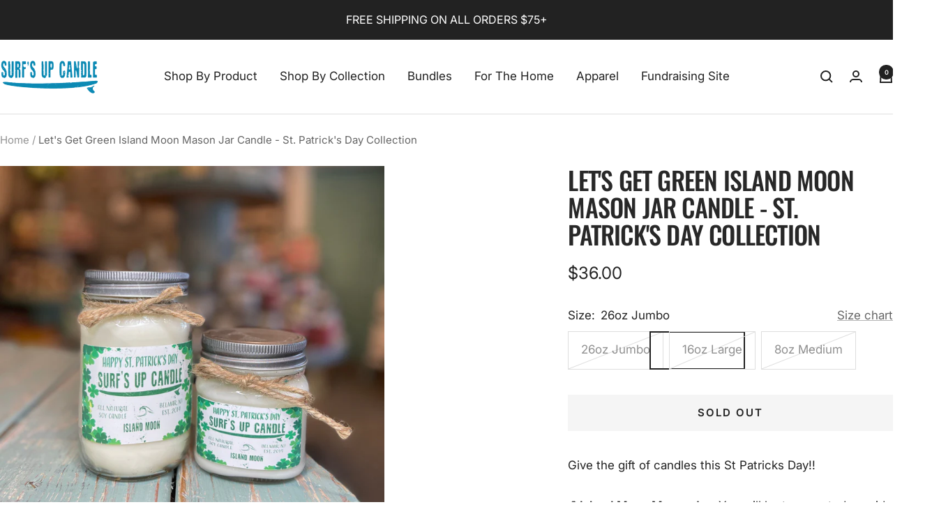

--- FILE ---
content_type: text/html; charset=utf-8
request_url: https://www.surfsupcandle.com/products/limited-edition-valentines-day-ocean-breeze?option_values=3298993406135&section_id=template--18513827561655__main
body_size: 5656
content:
<div id="shopify-section-template--18513827561655__main" class="shopify-section shopify-section--main-product"><style>
  #shopify-section-template--18513827561655__main {--primary-button-background: 11, 136, 179;
    --primary-button-text-color: 255, 255, 255;
    --secondary-button-background: , , ;
    --secondary-button-text-color: , , ;
  }
</style><section><div class="container">
    <nav aria-label="Breadcrumb" class="breadcrumb text--xsmall text--subdued hidden-phone">
      <ol class="breadcrumb__list" role="list">
        <li class="breadcrumb__item">
          <a class="breadcrumb__link" href="/">Home</a>
        </li><li class="breadcrumb__item">
          <span class="breadcrumb__link" aria-current="page">Let's Get Green Island Moon Mason Jar Candle - St. Patrick's Day Collection</span>
        </li>
      </ol>
    </nav>

    <!-- PRODUCT TOP PART -->

    <product-rerender id="product-info-8196076110007-template--18513827561655__main" observe-form="product-form-main-8196076110007-template--18513827561655__main" allow-partial-rerender>
      <div class="product product--thumbnails-bottom">
<product-media filtered-ids="[]" form-id="product-form-main-8196076110007-template--18513827561655__main" autoplay-video thumbnails-position="bottom" reveal-on-scroll product-handle="limited-edition-valentines-day-ocean-breeze" class="product__media" style="--largest-image-aspect-ratio: 1.0">
    <div class="product__media-list-wrapper" style="max-width: 2969px"><flickity-carousel click-nav flickity-config="{
        &quot;adaptiveHeight&quot;: true,
        &quot;dragThreshold&quot;: 10,
        &quot;initialIndex&quot;: &quot;.is-initial-selected&quot;,
        &quot;fade&quot;: false,
        &quot;draggable&quot;: &quot;&gt;1&quot;,
        &quot;contain&quot;: true,
        &quot;cellSelector&quot;: &quot;.product__media-item:not(.is-filtered)&quot;,
        &quot;percentPosition&quot;: false,
        &quot;pageDots&quot;: false,
        &quot;prevNextButtons&quot;: false
      }" id="product-template--18513827561655__main-8196076110007-media-list" class="product__media-list"><div id="product-template--18513827561655__main-33354151395511" class="product__media-item  " data-media-type="image" data-media-id="33354151395511" data-original-position="0"><div class="product__media-image-wrapper aspect-ratio aspect-ratio--natural" style="padding-bottom: 100.0%; --aspect-ratio: 1.0"><img src="//www.surfsupcandle.com/cdn/shop/files/IMG_5632_9b4a6a99-2c5e-4c7b-ad95-65424878744c.jpg?v=1754321534&amp;width=2969" alt="Let&#39;s Get Green Island Moon Mason Jar Candle - St. Patrick&#39;s Day Collection" srcset="//www.surfsupcandle.com/cdn/shop/files/IMG_5632_9b4a6a99-2c5e-4c7b-ad95-65424878744c.jpg?v=1754321534&amp;width=400 400w, //www.surfsupcandle.com/cdn/shop/files/IMG_5632_9b4a6a99-2c5e-4c7b-ad95-65424878744c.jpg?v=1754321534&amp;width=500 500w, //www.surfsupcandle.com/cdn/shop/files/IMG_5632_9b4a6a99-2c5e-4c7b-ad95-65424878744c.jpg?v=1754321534&amp;width=600 600w, //www.surfsupcandle.com/cdn/shop/files/IMG_5632_9b4a6a99-2c5e-4c7b-ad95-65424878744c.jpg?v=1754321534&amp;width=700 700w, //www.surfsupcandle.com/cdn/shop/files/IMG_5632_9b4a6a99-2c5e-4c7b-ad95-65424878744c.jpg?v=1754321534&amp;width=800 800w, //www.surfsupcandle.com/cdn/shop/files/IMG_5632_9b4a6a99-2c5e-4c7b-ad95-65424878744c.jpg?v=1754321534&amp;width=900 900w, //www.surfsupcandle.com/cdn/shop/files/IMG_5632_9b4a6a99-2c5e-4c7b-ad95-65424878744c.jpg?v=1754321534&amp;width=1000 1000w, //www.surfsupcandle.com/cdn/shop/files/IMG_5632_9b4a6a99-2c5e-4c7b-ad95-65424878744c.jpg?v=1754321534&amp;width=1100 1100w, //www.surfsupcandle.com/cdn/shop/files/IMG_5632_9b4a6a99-2c5e-4c7b-ad95-65424878744c.jpg?v=1754321534&amp;width=1200 1200w, //www.surfsupcandle.com/cdn/shop/files/IMG_5632_9b4a6a99-2c5e-4c7b-ad95-65424878744c.jpg?v=1754321534&amp;width=1300 1300w, //www.surfsupcandle.com/cdn/shop/files/IMG_5632_9b4a6a99-2c5e-4c7b-ad95-65424878744c.jpg?v=1754321534&amp;width=1400 1400w, //www.surfsupcandle.com/cdn/shop/files/IMG_5632_9b4a6a99-2c5e-4c7b-ad95-65424878744c.jpg?v=1754321534&amp;width=1500 1500w, //www.surfsupcandle.com/cdn/shop/files/IMG_5632_9b4a6a99-2c5e-4c7b-ad95-65424878744c.jpg?v=1754321534&amp;width=1600 1600w, //www.surfsupcandle.com/cdn/shop/files/IMG_5632_9b4a6a99-2c5e-4c7b-ad95-65424878744c.jpg?v=1754321534&amp;width=1700 1700w, //www.surfsupcandle.com/cdn/shop/files/IMG_5632_9b4a6a99-2c5e-4c7b-ad95-65424878744c.jpg?v=1754321534&amp;width=1800 1800w" width="2969" height="2969" loading="eager" sizes="(max-width: 999px) calc(100vw - 48px), 640px"></div></div><div id="product-template--18513827561655__main-33354151428279" class="product__media-item  is-initial-selected is-selected" data-media-type="image" data-media-id="33354151428279" data-original-position="1"><div class="product__media-image-wrapper aspect-ratio aspect-ratio--natural" style="padding-bottom: 100.0%; --aspect-ratio: 1.0"><img src="//www.surfsupcandle.com/cdn/shop/files/IMG_5631_8adbbdc0-109a-4834-8c65-0a47e228f15f.jpg?v=1754321534&amp;width=2969" alt="Let&#39;s Get Green Island Moon Mason Jar Candle - St. Patrick&#39;s Day Collection" srcset="//www.surfsupcandle.com/cdn/shop/files/IMG_5631_8adbbdc0-109a-4834-8c65-0a47e228f15f.jpg?v=1754321534&amp;width=400 400w, //www.surfsupcandle.com/cdn/shop/files/IMG_5631_8adbbdc0-109a-4834-8c65-0a47e228f15f.jpg?v=1754321534&amp;width=500 500w, //www.surfsupcandle.com/cdn/shop/files/IMG_5631_8adbbdc0-109a-4834-8c65-0a47e228f15f.jpg?v=1754321534&amp;width=600 600w, //www.surfsupcandle.com/cdn/shop/files/IMG_5631_8adbbdc0-109a-4834-8c65-0a47e228f15f.jpg?v=1754321534&amp;width=700 700w, //www.surfsupcandle.com/cdn/shop/files/IMG_5631_8adbbdc0-109a-4834-8c65-0a47e228f15f.jpg?v=1754321534&amp;width=800 800w, //www.surfsupcandle.com/cdn/shop/files/IMG_5631_8adbbdc0-109a-4834-8c65-0a47e228f15f.jpg?v=1754321534&amp;width=900 900w, //www.surfsupcandle.com/cdn/shop/files/IMG_5631_8adbbdc0-109a-4834-8c65-0a47e228f15f.jpg?v=1754321534&amp;width=1000 1000w, //www.surfsupcandle.com/cdn/shop/files/IMG_5631_8adbbdc0-109a-4834-8c65-0a47e228f15f.jpg?v=1754321534&amp;width=1100 1100w, //www.surfsupcandle.com/cdn/shop/files/IMG_5631_8adbbdc0-109a-4834-8c65-0a47e228f15f.jpg?v=1754321534&amp;width=1200 1200w, //www.surfsupcandle.com/cdn/shop/files/IMG_5631_8adbbdc0-109a-4834-8c65-0a47e228f15f.jpg?v=1754321534&amp;width=1300 1300w, //www.surfsupcandle.com/cdn/shop/files/IMG_5631_8adbbdc0-109a-4834-8c65-0a47e228f15f.jpg?v=1754321534&amp;width=1400 1400w, //www.surfsupcandle.com/cdn/shop/files/IMG_5631_8adbbdc0-109a-4834-8c65-0a47e228f15f.jpg?v=1754321534&amp;width=1500 1500w, //www.surfsupcandle.com/cdn/shop/files/IMG_5631_8adbbdc0-109a-4834-8c65-0a47e228f15f.jpg?v=1754321534&amp;width=1600 1600w, //www.surfsupcandle.com/cdn/shop/files/IMG_5631_8adbbdc0-109a-4834-8c65-0a47e228f15f.jpg?v=1754321534&amp;width=1700 1700w, //www.surfsupcandle.com/cdn/shop/files/IMG_5631_8adbbdc0-109a-4834-8c65-0a47e228f15f.jpg?v=1754321534&amp;width=1800 1800w" width="2969" height="2969" loading="eager" sizes="(max-width: 999px) calc(100vw - 48px), 640px" reveal="true"></div></div><div id="product-template--18513827561655__main-33354151461047" class="product__media-item  " data-media-type="image" data-media-id="33354151461047" data-original-position="2"><div class="product__media-image-wrapper aspect-ratio aspect-ratio--natural" style="padding-bottom: 100.0%; --aspect-ratio: 1.0"><img src="//www.surfsupcandle.com/cdn/shop/files/IMG_5634.jpg?v=1754321534&amp;width=2969" alt="Let&#39;s Get Green Island Moon Mason Jar Candle - St. Patrick&#39;s Day Collection" srcset="//www.surfsupcandle.com/cdn/shop/files/IMG_5634.jpg?v=1754321534&amp;width=400 400w, //www.surfsupcandle.com/cdn/shop/files/IMG_5634.jpg?v=1754321534&amp;width=500 500w, //www.surfsupcandle.com/cdn/shop/files/IMG_5634.jpg?v=1754321534&amp;width=600 600w, //www.surfsupcandle.com/cdn/shop/files/IMG_5634.jpg?v=1754321534&amp;width=700 700w, //www.surfsupcandle.com/cdn/shop/files/IMG_5634.jpg?v=1754321534&amp;width=800 800w, //www.surfsupcandle.com/cdn/shop/files/IMG_5634.jpg?v=1754321534&amp;width=900 900w, //www.surfsupcandle.com/cdn/shop/files/IMG_5634.jpg?v=1754321534&amp;width=1000 1000w, //www.surfsupcandle.com/cdn/shop/files/IMG_5634.jpg?v=1754321534&amp;width=1100 1100w, //www.surfsupcandle.com/cdn/shop/files/IMG_5634.jpg?v=1754321534&amp;width=1200 1200w, //www.surfsupcandle.com/cdn/shop/files/IMG_5634.jpg?v=1754321534&amp;width=1300 1300w, //www.surfsupcandle.com/cdn/shop/files/IMG_5634.jpg?v=1754321534&amp;width=1400 1400w, //www.surfsupcandle.com/cdn/shop/files/IMG_5634.jpg?v=1754321534&amp;width=1500 1500w, //www.surfsupcandle.com/cdn/shop/files/IMG_5634.jpg?v=1754321534&amp;width=1600 1600w, //www.surfsupcandle.com/cdn/shop/files/IMG_5634.jpg?v=1754321534&amp;width=1700 1700w, //www.surfsupcandle.com/cdn/shop/files/IMG_5634.jpg?v=1754321534&amp;width=1800 1800w" width="2969" height="2969" loading="lazy" sizes="(max-width: 999px) calc(100vw - 48px), 640px"></div></div></flickity-carousel><button  is="toggle-button" aria-controls="product-template--18513827561655__main-8196076110007-zoom" aria-expanded="false" class="tap-area product__zoom-button">
          <span class="visually-hidden">Zoom</span><svg fill="none" focusable="false" width="14" height="14" class="icon icon--image-zoom   " viewBox="0 0 14 14">
        <path d="M9.50184 9.50184C11.4777 7.52595 11.5133 4.358 9.58134 2.42602C7.64936 0.494037 4.48141 0.529632 2.50552 2.50552C0.529632 4.48141 0.494037 7.64936 2.42602 9.58134C4.358 11.5133 7.52595 11.4777 9.50184 9.50184ZM9.50184 9.50184L13 13" stroke="currentColor" stroke-width="2"></path>
      </svg></button></div><flickity-controls controls="product-template--18513827561655__main-8196076110007-media-list" class="product__media-nav">
        <button class="product__media-prev-next  hidden-lap-and-up tap-area tap-area--large" aria-label="Previous" data-action="prev"><svg focusable="false" width="17" height="14" class="icon icon--nav-arrow-left  icon--direction-aware " viewBox="0 0 17 14">
        <path d="M17 7H2M8 1L2 7l6 6" stroke="currentColor" stroke-width="2" fill="none"></path>
      </svg></button><div class="dots-nav dots-nav--centered hidden-lap-and-up"><button type="button" tabindex="-1" class="dots-nav__item  tap-area"  aria-controls="product-template--18513827561655__main-33354151395511" data-media-id="33354151395511" data-action="select">
                  <span class="visually-hidden">Go to slide 1</span>
              </button><button type="button" tabindex="-1" class="dots-nav__item  tap-area" aria-current="true" aria-controls="product-template--18513827561655__main-33354151428279" data-media-id="33354151428279" data-action="select">
                  <span class="visually-hidden">Go to slide 2</span>
              </button><button type="button" tabindex="-1" class="dots-nav__item  tap-area"  aria-controls="product-template--18513827561655__main-33354151461047" data-media-id="33354151461047" data-action="select">
                  <span class="visually-hidden">Go to slide 3</span>
              </button></div><scroll-shadow class="product__thumbnail-scroll-shadow hidden-pocket">
          <div class="product__thumbnail-list hide-scrollbar">
            <div class="product__thumbnail-list-inner"><button type="button" tabindex="-1" reveal class="product__thumbnail-item  hidden-pocket"  aria-controls="product-template--18513827561655__main-33354151395511" data-media-id="33354151395511" data-action="select">
                  <div class="product__thumbnail">
                    <img src="//www.surfsupcandle.com/cdn/shop/files/IMG_5632_9b4a6a99-2c5e-4c7b-ad95-65424878744c.jpg?v=1754321534&amp;width=2969" alt="" srcset="//www.surfsupcandle.com/cdn/shop/files/IMG_5632_9b4a6a99-2c5e-4c7b-ad95-65424878744c.jpg?v=1754321534&amp;width=60 60w, //www.surfsupcandle.com/cdn/shop/files/IMG_5632_9b4a6a99-2c5e-4c7b-ad95-65424878744c.jpg?v=1754321534&amp;width=72 72w, //www.surfsupcandle.com/cdn/shop/files/IMG_5632_9b4a6a99-2c5e-4c7b-ad95-65424878744c.jpg?v=1754321534&amp;width=120 120w, //www.surfsupcandle.com/cdn/shop/files/IMG_5632_9b4a6a99-2c5e-4c7b-ad95-65424878744c.jpg?v=1754321534&amp;width=144 144w, //www.surfsupcandle.com/cdn/shop/files/IMG_5632_9b4a6a99-2c5e-4c7b-ad95-65424878744c.jpg?v=1754321534&amp;width=180 180w, //www.surfsupcandle.com/cdn/shop/files/IMG_5632_9b4a6a99-2c5e-4c7b-ad95-65424878744c.jpg?v=1754321534&amp;width=216 216w, //www.surfsupcandle.com/cdn/shop/files/IMG_5632_9b4a6a99-2c5e-4c7b-ad95-65424878744c.jpg?v=1754321534&amp;width=240 240w, //www.surfsupcandle.com/cdn/shop/files/IMG_5632_9b4a6a99-2c5e-4c7b-ad95-65424878744c.jpg?v=1754321534&amp;width=288 288w" width="2969" height="2969" loading="lazy" sizes="(max-width: 999px) 72px, 60px">
</div>
                </button><button type="button" tabindex="-1" reveal class="product__thumbnail-item  hidden-pocket" aria-current="true" aria-controls="product-template--18513827561655__main-33354151428279" data-media-id="33354151428279" data-action="select">
                  <div class="product__thumbnail">
                    <img src="//www.surfsupcandle.com/cdn/shop/files/IMG_5631_8adbbdc0-109a-4834-8c65-0a47e228f15f.jpg?v=1754321534&amp;width=2969" alt="" srcset="//www.surfsupcandle.com/cdn/shop/files/IMG_5631_8adbbdc0-109a-4834-8c65-0a47e228f15f.jpg?v=1754321534&amp;width=60 60w, //www.surfsupcandle.com/cdn/shop/files/IMG_5631_8adbbdc0-109a-4834-8c65-0a47e228f15f.jpg?v=1754321534&amp;width=72 72w, //www.surfsupcandle.com/cdn/shop/files/IMG_5631_8adbbdc0-109a-4834-8c65-0a47e228f15f.jpg?v=1754321534&amp;width=120 120w, //www.surfsupcandle.com/cdn/shop/files/IMG_5631_8adbbdc0-109a-4834-8c65-0a47e228f15f.jpg?v=1754321534&amp;width=144 144w, //www.surfsupcandle.com/cdn/shop/files/IMG_5631_8adbbdc0-109a-4834-8c65-0a47e228f15f.jpg?v=1754321534&amp;width=180 180w, //www.surfsupcandle.com/cdn/shop/files/IMG_5631_8adbbdc0-109a-4834-8c65-0a47e228f15f.jpg?v=1754321534&amp;width=216 216w, //www.surfsupcandle.com/cdn/shop/files/IMG_5631_8adbbdc0-109a-4834-8c65-0a47e228f15f.jpg?v=1754321534&amp;width=240 240w, //www.surfsupcandle.com/cdn/shop/files/IMG_5631_8adbbdc0-109a-4834-8c65-0a47e228f15f.jpg?v=1754321534&amp;width=288 288w" width="2969" height="2969" loading="lazy" sizes="(max-width: 999px) 72px, 60px">
</div>
                </button><button type="button" tabindex="-1" reveal class="product__thumbnail-item  hidden-pocket"  aria-controls="product-template--18513827561655__main-33354151461047" data-media-id="33354151461047" data-action="select">
                  <div class="product__thumbnail">
                    <img src="//www.surfsupcandle.com/cdn/shop/files/IMG_5634.jpg?v=1754321534&amp;width=2969" alt="" srcset="//www.surfsupcandle.com/cdn/shop/files/IMG_5634.jpg?v=1754321534&amp;width=60 60w, //www.surfsupcandle.com/cdn/shop/files/IMG_5634.jpg?v=1754321534&amp;width=72 72w, //www.surfsupcandle.com/cdn/shop/files/IMG_5634.jpg?v=1754321534&amp;width=120 120w, //www.surfsupcandle.com/cdn/shop/files/IMG_5634.jpg?v=1754321534&amp;width=144 144w, //www.surfsupcandle.com/cdn/shop/files/IMG_5634.jpg?v=1754321534&amp;width=180 180w, //www.surfsupcandle.com/cdn/shop/files/IMG_5634.jpg?v=1754321534&amp;width=216 216w, //www.surfsupcandle.com/cdn/shop/files/IMG_5634.jpg?v=1754321534&amp;width=240 240w, //www.surfsupcandle.com/cdn/shop/files/IMG_5634.jpg?v=1754321534&amp;width=288 288w" width="2969" height="2969" loading="lazy" sizes="(max-width: 999px) 72px, 60px">
</div>
                </button></div>
          </div>
        </scroll-shadow>

        <button class="product__media-prev-next  hidden-lap-and-up tap-area tap-aera--large" aria-label="Next" data-action="next"><svg focusable="false" width="17" height="14" class="icon icon--nav-arrow-right  icon--direction-aware " viewBox="0 0 17 14">
        <path d="M0 7h15M9 1l6 6-6 6" stroke="currentColor" stroke-width="2" fill="none"></path>
      </svg></button>
      </flickity-controls><product-image-zoom product-handle="limited-edition-valentines-day-ocean-breeze" id="product-template--18513827561655__main-8196076110007-zoom" class="pswp" tabindex="-1" role="dialog">
        <div class="pswp__bg"></div>

        <div class="pswp__scroll-wrap">
          <div class="pswp__container">
            <div class="pswp__item"></div>
            <div class="pswp__item"></div>
            <div class="pswp__item"></div>
          </div>

          <div class="pswp__ui pswp__ui--hidden">
            <div class="pswp__top-bar">
              <button class="pswp__button pswp__button--close prev-next-button" data-action="pswp-close" title="Close"><svg focusable="false" width="14" height="14" class="icon icon--close   " viewBox="0 0 14 14">
        <path d="M13 13L1 1M13 1L1 13" stroke="currentColor" stroke-width="2" fill="none"></path>
      </svg></button>
            </div>

            <div class="pswp__prev-next-buttons hidden-pocket">
              <button class="pswp__button prev-next-button prev-next-button--prev" data-action="pswp-prev" title="Previous"><svg focusable="false" width="17" height="14" class="icon icon--nav-arrow-left  icon--direction-aware " viewBox="0 0 17 14">
        <path d="M17 7H2M8 1L2 7l6 6" stroke="currentColor" stroke-width="2" fill="none"></path>
      </svg></button>
              <button class="pswp__button prev-next-button prev-next-button--next" data-action="pswp-next" title="Next"><svg focusable="false" width="17" height="14" class="icon icon--nav-arrow-right  icon--direction-aware " viewBox="0 0 17 14">
        <path d="M0 7h15M9 1l6 6-6 6" stroke="currentColor" stroke-width="2" fill="none"></path>
      </svg></button>
            </div>

            <div class="pswp__dots-nav-wrapper hidden-lap-and-up">
              <button class="tap-area tap-area--large" data-action="pswp-prev">
                <span class="visually-hidden">Previous</span><svg focusable="false" width="17" height="14" class="icon icon--nav-arrow-left  icon--direction-aware " viewBox="0 0 17 14">
        <path d="M17 7H2M8 1L2 7l6 6" stroke="currentColor" stroke-width="2" fill="none"></path>
      </svg></button>

              <div class="dots-nav dots-nav--centered">
                <!-- This will be fill at runtime as the number of items will be dynamic -->
              </div>

              <button class="tap-area tap-area--large" data-action="pswp-next">
                <span class="visually-hidden">Next</span><svg focusable="false" width="17" height="14" class="icon icon--nav-arrow-right  icon--direction-aware " viewBox="0 0 17 14">
        <path d="M0 7h15M9 1l6 6-6 6" stroke="currentColor" stroke-width="2" fill="none"></path>
      </svg></button>
            </div>
          </div>
        </div>
      </product-image-zoom></product-media><div class="product__info">
  <!-- PRODUCT META -->
  <product-meta data-block-type="meta" data-block-id="template--18513827561655__main" price-class="price--large" class="product-meta">
      <h1 class="product-meta__title heading h3">Let's Get Green Island Moon Mason Jar Candle - St. Patrick's Day Collection</h1>
    

    <div class="product-meta__price-list-container"><div class="price-list"><span class="price price--large">
              <span class="visually-hidden">Sale price</span>$24.00</span></div></div><product-payment-terms data-block-type="payment-terms" data-block-id="template--18513827561655__main"><form method="post" action="/cart/add" id="product-installment-form-template--18513827561655__main-8196076110007" accept-charset="UTF-8" class="shopify-product-form" enctype="multipart/form-data"><input type="hidden" name="form_type" value="product" /><input type="hidden" name="utf8" value="✓" /><input type="hidden" name="id" value="45142304227511"><shopify-payment-terms variant-id="45142304227511" shopify-meta="{&quot;type&quot;:&quot;product&quot;,&quot;currency_code&quot;:&quot;USD&quot;,&quot;country_code&quot;:&quot;US&quot;,&quot;variants&quot;:[{&quot;id&quot;:45142304194743,&quot;price_per_term&quot;:&quot;$18.00&quot;,&quot;full_price&quot;:&quot;$36.00&quot;,&quot;eligible&quot;:true,&quot;available&quot;:false,&quot;number_of_payment_terms&quot;:2},{&quot;id&quot;:45142304227511,&quot;price_per_term&quot;:&quot;$12.00&quot;,&quot;full_price&quot;:&quot;$24.00&quot;,&quot;eligible&quot;:false,&quot;available&quot;:false,&quot;number_of_payment_terms&quot;:2},{&quot;id&quot;:45142304260279,&quot;price_per_term&quot;:&quot;$9.00&quot;,&quot;full_price&quot;:&quot;$18.00&quot;,&quot;eligible&quot;:false,&quot;available&quot;:false,&quot;number_of_payment_terms&quot;:2}],&quot;min_price&quot;:&quot;$35.00&quot;,&quot;max_price&quot;:&quot;$30,000.00&quot;,&quot;financing_plans&quot;:[{&quot;min_price&quot;:&quot;$35.00&quot;,&quot;max_price&quot;:&quot;$49.99&quot;,&quot;terms&quot;:[{&quot;apr&quot;:0,&quot;loan_type&quot;:&quot;split_pay&quot;,&quot;installments_count&quot;:2}]},{&quot;min_price&quot;:&quot;$50.00&quot;,&quot;max_price&quot;:&quot;$149.99&quot;,&quot;terms&quot;:[{&quot;apr&quot;:0,&quot;loan_type&quot;:&quot;split_pay&quot;,&quot;installments_count&quot;:4},{&quot;apr&quot;:0,&quot;loan_type&quot;:&quot;interest&quot;,&quot;installments_count&quot;:3}]},{&quot;min_price&quot;:&quot;$50.00&quot;,&quot;max_price&quot;:&quot;$49.99&quot;,&quot;terms&quot;:[{&quot;apr&quot;:0,&quot;loan_type&quot;:&quot;split_pay&quot;,&quot;installments_count&quot;:4}]},{&quot;min_price&quot;:&quot;$150.00&quot;,&quot;max_price&quot;:&quot;$999.99&quot;,&quot;terms&quot;:[{&quot;apr&quot;:0,&quot;loan_type&quot;:&quot;split_pay&quot;,&quot;installments_count&quot;:4},{&quot;apr&quot;:0,&quot;loan_type&quot;:&quot;interest&quot;,&quot;installments_count&quot;:6}]},{&quot;min_price&quot;:&quot;$150.00&quot;,&quot;max_price&quot;:&quot;$999.99&quot;,&quot;terms&quot;:[{&quot;apr&quot;:0,&quot;loan_type&quot;:&quot;split_pay&quot;,&quot;installments_count&quot;:4},{&quot;apr&quot;:15,&quot;loan_type&quot;:&quot;interest&quot;,&quot;installments_count&quot;:3},{&quot;apr&quot;:15,&quot;loan_type&quot;:&quot;interest&quot;,&quot;installments_count&quot;:6},{&quot;apr&quot;:15,&quot;loan_type&quot;:&quot;interest&quot;,&quot;installments_count&quot;:12}]},{&quot;min_price&quot;:&quot;$1,000.00&quot;,&quot;max_price&quot;:&quot;$30,000.00&quot;,&quot;terms&quot;:[{&quot;apr&quot;:15,&quot;loan_type&quot;:&quot;interest&quot;,&quot;installments_count&quot;:3},{&quot;apr&quot;:15,&quot;loan_type&quot;:&quot;interest&quot;,&quot;installments_count&quot;:6},{&quot;apr&quot;:15,&quot;loan_type&quot;:&quot;interest&quot;,&quot;installments_count&quot;:12}]}],&quot;installments_buyer_prequalification_enabled&quot;:false,&quot;seller_id&quot;:5766968}" ux-mode="iframe" show-new-buyer-incentive="false"></shopify-payment-terms><input type="hidden" name="product-id" value="8196076110007" /><input type="hidden" name="section-id" value="template--18513827561655__main" /></form></product-payment-terms></product-meta><div class="product-form"><div id="shopify-block-AZjM0bUJ1SXBZM1hwb__okendo_star_rating_QbQkaG" class="shopify-block shopify-app-block">




    <div
        data-oke-star-rating
        data-oke-reviews-product-id="shopify-8196076110007"
    >
        
    </div>



</div><variant-picker data-block-type="variant-picker" data-block-id="template--18513827561655__main" handle="limited-edition-valentines-day-ocean-breeze" section-id="template--18513827561655__main" form-id="product-form-main-8196076110007-template--18513827561655__main" update-url  class="product-form__variants" ><script data-variant type="application/json">{"id":45142304227511,"title":"16oz Large","option1":"16oz Large","option2":null,"option3":null,"sku":null,"requires_shipping":true,"taxable":true,"featured_image":{"id":42696761311415,"product_id":8196076110007,"position":2,"created_at":"2025-08-04T11:32:14-04:00","updated_at":"2025-08-04T11:32:14-04:00","alt":null,"width":2969,"height":2969,"src":"\/\/www.surfsupcandle.com\/cdn\/shop\/files\/IMG_5631_8adbbdc0-109a-4834-8c65-0a47e228f15f.jpg?v=1754321534","variant_ids":[45142304227511]},"available":false,"name":"Let's Get Green Island Moon Mason Jar Candle - St. Patrick's Day Collection - 16oz Large","public_title":"16oz Large","options":["16oz Large"],"price":2400,"weight":454,"compare_at_price":null,"inventory_management":"shopify","barcode":"757347703889","featured_media":{"alt":null,"id":33354151428279,"position":2,"preview_image":{"aspect_ratio":1.0,"height":2969,"width":2969,"src":"\/\/www.surfsupcandle.com\/cdn\/shop\/files\/IMG_5631_8adbbdc0-109a-4834-8c65-0a47e228f15f.jpg?v=1754321534"}},"requires_selling_plan":false,"selling_plan_allocations":[]}</script><div class="product-form__option-selector" data-selector-type="block">
                <div class="product-form__option-info">
                  <span class="product-form__option-name">Size:</span><span id="option-template--18513827561655__main--8196076110007-1-value" class="product-form__option-value">16oz Large</span><button type="button" is="toggle-button" class="product-form__option-link link text--subdued hidden-phone" aria-controls="product-template--18513827561655__main-8196076110007-size-chart-drawer" aria-expanded="false">Size chart</button>
                    <button type="button" is="toggle-button" class="product-form__option-link link text--subdued hidden-tablet-and-up" aria-controls="product-template--18513827561655__main-8196076110007-size-chart-popover" aria-expanded="false">Size chart</button></div><div class="block-swatch-list"><div class="block-swatch is-disabled"><input class="block-swatch__radio visually-hidden" type="radio" data-option-position="1" name="option1" form="product-form-main-8196076110007-template--18513827561655__main" id="option-template--18513827561655__main--8196076110007-1-1" value="3298993373367" >
                            <label class="block-swatch__item" for="option-template--18513827561655__main--8196076110007-1-1">26oz Jumbo</label></div><div class="block-swatch is-disabled"><input class="block-swatch__radio visually-hidden" type="radio" data-option-position="1" name="option1" form="product-form-main-8196076110007-template--18513827561655__main" id="option-template--18513827561655__main--8196076110007-1-2" value="3298993406135" checked="checked">
                            <label class="block-swatch__item" for="option-template--18513827561655__main--8196076110007-1-2">16oz Large</label></div><div class="block-swatch is-disabled"><input class="block-swatch__radio visually-hidden" type="radio" data-option-position="1" name="option1" form="product-form-main-8196076110007-template--18513827561655__main" id="option-template--18513827561655__main--8196076110007-1-3" value="3298993438903" >
                            <label class="block-swatch__item" for="option-template--18513827561655__main--8196076110007-1-3">8oz Medium</label></div></div></div><noscript>
              <label class="input__block-label" for="product-select-template--18513827561655__main-8196076110007">Variant</label>

              <div class="select-wrapper">
                <select class="select" autocomplete="off" id="product-select-template--18513827561655__main-8196076110007" name="id" form="product-form-main-8196076110007-template--18513827561655__main"><option  disabled="disabled" value="45142304194743" data-sku="">26oz Jumbo - $36.00</option><option selected="selected" disabled="disabled" value="45142304227511" data-sku="">16oz Large - $24.00</option><option  disabled="disabled" value="45142304260279" data-sku="">8oz Medium - $18.00</option></select><svg focusable="false" width="12" height="8" class="icon icon--chevron   " viewBox="0 0 12 8">
        <path fill="none" d="M1 1l5 5 5-5" stroke="currentColor" stroke-width="2"></path>
      </svg></div>
            </noscript>
          </variant-picker><div id="shopify-block-AY0d6UXFkVlpHTVduK__recharge_subscriptions_subscription_widget_v2_8NCkwA" class="shopify-block shopify-app-block recharge-subscription-widget">













<script>
  
  window.Recharge = {};
</script>


</div><div data-block-type="buy-buttons" data-block-id="buy_buttons" class="product-form__buy-buttons" ><form method="post" action="/cart/add" id="product-form-main-8196076110007-template--18513827561655__main" accept-charset="UTF-8" class="shopify-product-form" enctype="multipart/form-data" is="product-form"><input type="hidden" name="form_type" value="product" /><input type="hidden" name="utf8" value="✓" /><input type="hidden" disabled name="id" value="45142304227511">

              <product-payment-container id="MainPaymentContainer" class="product-form__payment-container" >
                <button id="AddToCart" type="submit" is="loader-button" data-use-primary data-product-add-to-cart-button data-button-content="Add to cart" class="product-form__add-button button button--ternary button--full" disabled>Sold out</button></product-payment-container><input type="hidden" name="product-id" value="8196076110007" /><input type="hidden" name="section-id" value="template--18513827561655__main" /></form></div><store-pickup data-block-type="pickup-availability" data-block-id="buy_buttons" class="product-form__store-availability-container"></store-pickup><div class="product-form__description rte" ><style type="text/css"><!--
td {border: 1px solid #cccccc;}br {mso-data-placement:same-cell;}
--></style>
<p><span data-sheets-userformat='{"2":895,"3":{"1":0},"4":{"1":2,"2":16777215},"5":{"1":[{"1":2,"2":0,"5":{"1":2,"2":0}},{"1":0,"2":0,"3":3},{"1":1,"2":0,"4":1}]},"6":{"1":[{"1":2,"2":0,"5":{"1":2,"2":0}},{"1":0,"2":0,"3":3},{"1":1,"2":0,"4":1}]},"7":{"1":[{"1":2,"2":0,"5":{"1":2,"2":0}},{"1":0,"2":0,"3":3},{"1":1,"2":0,"4":1}]},"8":{"1":[{"1":2,"2":0,"5":{"1":2,"2":0}},{"1":0,"2":0,"3":3},{"1":1,"2":0,"4":1}]},"9":1,"11":4,"12":0}' data-sheets-value="{&quot;1&quot;:2,&quot;2&quot;:&quot;Give the gift of candles this St Patricks Day!!\n\n🍀Island Moon Mason Jar: You will be transported seaside every time you smell Island Moon. A mix of fresh lemon and rosewater mixed with floral scents and hints of lavender, lily, and amber.\n\n🏄🏽‍♀️Surf's Up candles are all natural soy wax, no dyes, paraffin, lead, or petroleum content\n\n💫Hand Poured in Small Batches using custom created scents\n\n🔥Features a cotton wick to ensure a smooth, clean burn\n\n🔹Made in the U.S.A.\n\nAvailable sizes👇🏽\r\n\r\n▪️ 16oz Reusable Mason Jar with an approximate 80 hour burn time\r\n\r\n▪️ 8 oz Reusable Mason Jar with an approximate 60 hour burn time&quot;}">Give the gift of candles this St Patricks Day!!<br><br><strong>🍀Island Moon Mason Jar:</strong> You will be transported seaside every time you smell Island Moon. A mix of fresh lemon and rosewater mixed with floral scents and hints of lavender, lily, and amber.<br><br>🏄🏽‍♀️Surf's Up candles are all natural soy wax, no dyes, paraffin, lead, or petroleum content<br><br>💫Hand Poured in Small Batches using custom created scents<br><br>🔥Features a cotton wick to ensure a smooth, clean burn<br><br>🔹Made in the U.S.A.<br><br><meta charset="UTF-8"></span></p>
<p><strong>Available sizes👇🏽</strong><br><br>▪️ Jumbo: 26oz Reusable Mason Jar with an approximate 140 hour burn time<br>▪️ Large: 16oz Reusable Mason Jar with an approximate 80 hour burn time<br>▪️ Medium: 8oz Reusable Mason Jar with an approximate 60 hour burn time</p></div></div><drawer-content id="product-template--18513827561655__main-8196076110007-size-chart-drawer" class="drawer drawer--large hidden-phone">
    <span class="drawer__overlay"></span>

    <header class="drawer__header">
      <p class="drawer__title heading h6">Candle Sizes</p>

      <button type="button" class="drawer__close-button tap-area" data-action="close" title="Close"><svg focusable="false" width="14" height="14" class="icon icon--close   " viewBox="0 0 14 14">
        <path d="M13 13L1 1M13 1L1 13" stroke="currentColor" stroke-width="2" fill="none"></path>
      </svg></button>
    </header>

    <div class="drawer__content drawer__content--padded-start">
      <div class="rte"><p><meta charset="utf-8"><span>▪️ Jumbo: 26oz Reusable Mason Jar with an approximate 140 hour burn time</span><br><span>▪️ Large: 16oz Reusable Mason Jar with an approximate 80 hour burn time</span><br><span>▪️ Medium: 8oz Reusable Mason Jar with an approximate 60 hour burn time</span><br><span>▪️ Mini: 4oz Reusable Mason Jar with an approxiamate 20 hour burn time</span><br><span>▪️ Wax Melt: 2oz</span></p></div>
    </div>
  </drawer-content><popover-content id="product-template--18513827561655__main-8196076110007-size-chart-popover" class="popover hidden-lap-and-up">
    <span class="popover__overlay"></span>

    <header class="popover__header">
      <p class="popover__title heading h6">Candle Sizes</p>

      <button type="button" class="popover__close-button tap-area tap-area--large" data-action="close" title="Close"><svg focusable="false" width="14" height="14" class="icon icon--close   " viewBox="0 0 14 14">
        <path d="M13 13L1 1M13 1L1 13" stroke="currentColor" stroke-width="2" fill="none"></path>
      </svg></button>
    </header>

    <div class="popover__content">
      <div class="rte"><p><meta charset="utf-8"><span>▪️ Jumbo: 26oz Reusable Mason Jar with an approximate 140 hour burn time</span><br><span>▪️ Large: 16oz Reusable Mason Jar with an approximate 80 hour burn time</span><br><span>▪️ Medium: 8oz Reusable Mason Jar with an approximate 60 hour burn time</span><br><span>▪️ Mini: 4oz Reusable Mason Jar with an approxiamate 20 hour burn time</span><br><span>▪️ Wax Melt: 2oz</span></p></div>
    </div>
  </popover-content></div></div>
    </product-rerender>
  </div>
</section><template id="quick-buy-content">
  <quick-buy-drawer class="drawer drawer--large drawer--quick-buy">
    <cart-notification hidden class="cart-notification cart-notification--drawer"></cart-notification>

    <span class="drawer__overlay"></span>

    <product-rerender id="quick-buy-drawer-product-form-quick-buy--8196076110007-template--18513827561655__main" observe-form="product-form-quick-buy--8196076110007-template--18513827561655__main">
      <header class="drawer__header">
        <p class="drawer__title heading h6">Choose options</p>

        <button type="button" class="drawer__close-button tap-area" data-action="close" title="Close"><svg focusable="false" width="14" height="14" class="icon icon--close   " viewBox="0 0 14 14">
        <path d="M13 13L1 1M13 1L1 13" stroke="currentColor" stroke-width="2" fill="none"></path>
      </svg></button>
      </header>

      <div class="drawer__content"><div class="quick-buy-product"><img src="//www.surfsupcandle.com/cdn/shop/files/IMG_5631_8adbbdc0-109a-4834-8c65-0a47e228f15f.jpg?v=1754321534&amp;width=2969" alt="Let&#39;s Get Green Island Moon Mason Jar Candle - St. Patrick&#39;s Day Collection" srcset="//www.surfsupcandle.com/cdn/shop/files/IMG_5631_8adbbdc0-109a-4834-8c65-0a47e228f15f.jpg?v=1754321534&amp;width=114 114w, //www.surfsupcandle.com/cdn/shop/files/IMG_5631_8adbbdc0-109a-4834-8c65-0a47e228f15f.jpg?v=1754321534&amp;width=228 228w, //www.surfsupcandle.com/cdn/shop/files/IMG_5631_8adbbdc0-109a-4834-8c65-0a47e228f15f.jpg?v=1754321534&amp;width=342 342w" width="2969" height="2969" loading="lazy" sizes="114px" class="quick-buy-product__image"><div class="quick-buy-product__info ">
      <product-meta class="product-item-meta"><a href="/products/limited-edition-valentines-day-ocean-breeze" class="product-item-meta__title">Let's Get Green Island Moon Mason Jar Candle - St. Patrick's Day Collection</a>

        <div class="product-item-meta__price-list-container" role="region" aria-live="polite"><div class="price-list"><span class="price">
                  <span class="visually-hidden">Sale price</span>$24.00</span></div><a href="/products/limited-edition-valentines-day-ocean-breeze" class="link text--subdued">View details</a>
        </div></product-meta>
    </div>
  </div><div class="product-form"><div id="shopify-block-AZjM0bUJ1SXBZM1hwb__okendo_star_rating_QbQkaG-1" class="shopify-block shopify-app-block">




    <div
        data-oke-star-rating
        data-oke-reviews-product-id="shopify-8196076110007"
    >
        
    </div>



</div><variant-picker data-block-type="variant-picker" data-block-id="template--18513827561655__main" handle="limited-edition-valentines-day-ocean-breeze" section-id="template--18513827561655__main" form-id="product-form-quick-buy--8196076110007-template--18513827561655__main"   class="product-form__variants" ><script data-variant type="application/json">{"id":45142304227511,"title":"16oz Large","option1":"16oz Large","option2":null,"option3":null,"sku":null,"requires_shipping":true,"taxable":true,"featured_image":{"id":42696761311415,"product_id":8196076110007,"position":2,"created_at":"2025-08-04T11:32:14-04:00","updated_at":"2025-08-04T11:32:14-04:00","alt":null,"width":2969,"height":2969,"src":"\/\/www.surfsupcandle.com\/cdn\/shop\/files\/IMG_5631_8adbbdc0-109a-4834-8c65-0a47e228f15f.jpg?v=1754321534","variant_ids":[45142304227511]},"available":false,"name":"Let's Get Green Island Moon Mason Jar Candle - St. Patrick's Day Collection - 16oz Large","public_title":"16oz Large","options":["16oz Large"],"price":2400,"weight":454,"compare_at_price":null,"inventory_management":"shopify","barcode":"757347703889","featured_media":{"alt":null,"id":33354151428279,"position":2,"preview_image":{"aspect_ratio":1.0,"height":2969,"width":2969,"src":"\/\/www.surfsupcandle.com\/cdn\/shop\/files\/IMG_5631_8adbbdc0-109a-4834-8c65-0a47e228f15f.jpg?v=1754321534"}},"requires_selling_plan":false,"selling_plan_allocations":[]}</script><div class="product-form__option-selector" data-selector-type="block">
                <div class="product-form__option-info">
                  <span class="product-form__option-name">Size:</span><span id="option-template--18513827561655__main--8196076110007-1-value" class="product-form__option-value">16oz Large</span><button type="button" is="toggle-button" class="product-form__option-link link text--subdued hidden-phone" aria-controls="product-template--18513827561655__main-8196076110007-size-chart-drawer" aria-expanded="false">Size chart</button>
                    <button type="button" is="toggle-button" class="product-form__option-link link text--subdued hidden-tablet-and-up" aria-controls="product-template--18513827561655__main-8196076110007-size-chart-popover" aria-expanded="false">Size chart</button></div><div class="block-swatch-list"><div class="block-swatch is-disabled"><input class="block-swatch__radio visually-hidden" type="radio" data-option-position="1" name="option1" form="product-form-quick-buy--8196076110007-template--18513827561655__main" id="option-template--18513827561655__main--8196076110007-1-1" value="3298993373367" >
                            <label class="block-swatch__item" for="option-template--18513827561655__main--8196076110007-1-1">26oz Jumbo</label></div><div class="block-swatch is-disabled"><input class="block-swatch__radio visually-hidden" type="radio" data-option-position="1" name="option1" form="product-form-quick-buy--8196076110007-template--18513827561655__main" id="option-template--18513827561655__main--8196076110007-1-2" value="3298993406135" checked="checked">
                            <label class="block-swatch__item" for="option-template--18513827561655__main--8196076110007-1-2">16oz Large</label></div><div class="block-swatch is-disabled"><input class="block-swatch__radio visually-hidden" type="radio" data-option-position="1" name="option1" form="product-form-quick-buy--8196076110007-template--18513827561655__main" id="option-template--18513827561655__main--8196076110007-1-3" value="3298993438903" >
                            <label class="block-swatch__item" for="option-template--18513827561655__main--8196076110007-1-3">8oz Medium</label></div></div></div><noscript>
              <label class="input__block-label" for="product-select-template--18513827561655__main-8196076110007">Variant</label>

              <div class="select-wrapper">
                <select class="select" autocomplete="off" id="product-select-template--18513827561655__main-8196076110007" name="id" form="product-form-quick-buy--8196076110007-template--18513827561655__main"><option  disabled="disabled" value="45142304194743" data-sku="">26oz Jumbo - $36.00</option><option selected="selected" disabled="disabled" value="45142304227511" data-sku="">16oz Large - $24.00</option><option  disabled="disabled" value="45142304260279" data-sku="">8oz Medium - $18.00</option></select><svg focusable="false" width="12" height="8" class="icon icon--chevron   " viewBox="0 0 12 8">
        <path fill="none" d="M1 1l5 5 5-5" stroke="currentColor" stroke-width="2"></path>
      </svg></div>
            </noscript>
          </variant-picker><div id="shopify-block-AY0d6UXFkVlpHTVduK__recharge_subscriptions_subscription_widget_v2_8NCkwA-1" class="shopify-block shopify-app-block recharge-subscription-widget">













<script>
  
  window.Recharge = {};
</script>


</div><div data-block-type="buy-buttons" data-block-id="buy_buttons" class="product-form__buy-buttons" ><form method="post" action="/cart/add" id="product-form-quick-buy--8196076110007-template--18513827561655__main" accept-charset="UTF-8" class="shopify-product-form" enctype="multipart/form-data" is="product-form"><input type="hidden" name="form_type" value="product" /><input type="hidden" name="utf8" value="✓" /><input type="hidden" disabled name="id" value="45142304227511">

              <product-payment-container  class="product-form__payment-container" >
                <button id="AddToCart" type="submit" is="loader-button" data-use-primary data-product-add-to-cart-button data-button-content="Add to cart" class="product-form__add-button button button--ternary button--full" disabled>Sold out</button></product-payment-container><input type="hidden" name="product-id" value="8196076110007" /><input type="hidden" name="section-id" value="template--18513827561655__main" /></form></div></div><drawer-content id="product-template--18513827561655__main-8196076110007-size-chart-drawer" class="drawer drawer--large hidden-phone">
    <span class="drawer__overlay"></span>

    <header class="drawer__header">
      <p class="drawer__title heading h6">Candle Sizes</p>

      <button type="button" class="drawer__close-button tap-area" data-action="close" title="Close"><svg focusable="false" width="14" height="14" class="icon icon--close   " viewBox="0 0 14 14">
        <path d="M13 13L1 1M13 1L1 13" stroke="currentColor" stroke-width="2" fill="none"></path>
      </svg></button>
    </header>

    <div class="drawer__content drawer__content--padded-start">
      <div class="rte"><p><meta charset="utf-8"><span>▪️ Jumbo: 26oz Reusable Mason Jar with an approximate 140 hour burn time</span><br><span>▪️ Large: 16oz Reusable Mason Jar with an approximate 80 hour burn time</span><br><span>▪️ Medium: 8oz Reusable Mason Jar with an approximate 60 hour burn time</span><br><span>▪️ Mini: 4oz Reusable Mason Jar with an approxiamate 20 hour burn time</span><br><span>▪️ Wax Melt: 2oz</span></p></div>
    </div>
  </drawer-content><popover-content id="product-template--18513827561655__main-8196076110007-size-chart-popover" class="popover hidden-lap-and-up">
    <span class="popover__overlay"></span>

    <header class="popover__header">
      <p class="popover__title heading h6">Candle Sizes</p>

      <button type="button" class="popover__close-button tap-area tap-area--large" data-action="close" title="Close"><svg focusable="false" width="14" height="14" class="icon icon--close   " viewBox="0 0 14 14">
        <path d="M13 13L1 1M13 1L1 13" stroke="currentColor" stroke-width="2" fill="none"></path>
      </svg></button>
    </header>

    <div class="popover__content">
      <div class="rte"><p><meta charset="utf-8"><span>▪️ Jumbo: 26oz Reusable Mason Jar with an approximate 140 hour burn time</span><br><span>▪️ Large: 16oz Reusable Mason Jar with an approximate 80 hour burn time</span><br><span>▪️ Medium: 8oz Reusable Mason Jar with an approximate 60 hour burn time</span><br><span>▪️ Mini: 4oz Reusable Mason Jar with an approxiamate 20 hour burn time</span><br><span>▪️ Wax Melt: 2oz</span></p></div>
    </div>
  </popover-content></div>
    </product-rerender>
  </quick-buy-drawer>

  <quick-buy-popover class="popover popover--quick-buy">
    <span class="popover__overlay"></span>

    <product-rerender id="quick-buy-popover-product-form-quick-buy--8196076110007-template--18513827561655__main" observe-form="product-form-quick-buy--8196076110007-template--18513827561655__main">
      <header class="popover__header"><div class="quick-buy-product"><img src="//www.surfsupcandle.com/cdn/shop/files/IMG_5631_8adbbdc0-109a-4834-8c65-0a47e228f15f.jpg?v=1754321534&amp;width=2969" alt="Let&#39;s Get Green Island Moon Mason Jar Candle - St. Patrick&#39;s Day Collection" srcset="//www.surfsupcandle.com/cdn/shop/files/IMG_5631_8adbbdc0-109a-4834-8c65-0a47e228f15f.jpg?v=1754321534&amp;width=114 114w, //www.surfsupcandle.com/cdn/shop/files/IMG_5631_8adbbdc0-109a-4834-8c65-0a47e228f15f.jpg?v=1754321534&amp;width=228 228w, //www.surfsupcandle.com/cdn/shop/files/IMG_5631_8adbbdc0-109a-4834-8c65-0a47e228f15f.jpg?v=1754321534&amp;width=342 342w" width="2969" height="2969" loading="lazy" sizes="114px" class="quick-buy-product__image"><div class="quick-buy-product__info ">
      <product-meta class="product-item-meta"><a href="/products/limited-edition-valentines-day-ocean-breeze" class="product-item-meta__title">Let's Get Green Island Moon Mason Jar Candle - St. Patrick's Day Collection</a>

        <div class="product-item-meta__price-list-container" role="region" aria-live="polite"><div class="price-list"><span class="price">
                  <span class="visually-hidden">Sale price</span>$24.00</span></div><a href="/products/limited-edition-valentines-day-ocean-breeze" class="link text--subdued">View details</a>
        </div></product-meta>
    </div>
  </div><button type="button" class="popover__close-button tap-area tap-area--large" data-action="close" title="Close"><svg focusable="false" width="14" height="14" class="icon icon--close   " viewBox="0 0 14 14">
        <path d="M13 13L1 1M13 1L1 13" stroke="currentColor" stroke-width="2" fill="none"></path>
      </svg></button>
      </header>

      <div class="popover__content popover__content--no-padding"><div class="product-form"><div id="shopify-block-AZjM0bUJ1SXBZM1hwb__okendo_star_rating_QbQkaG-2" class="shopify-block shopify-app-block">




    <div
        data-oke-star-rating
        data-oke-reviews-product-id="shopify-8196076110007"
    >
        
    </div>



</div><variant-picker data-block-type="variant-picker" data-block-id="template--18513827561655__main" handle="limited-edition-valentines-day-ocean-breeze" section-id="template--18513827561655__main" form-id="product-form-quick-buy--8196076110007-template--18513827561655__main"   class="product-form__variants" ><script data-variant type="application/json">{"id":45142304227511,"title":"16oz Large","option1":"16oz Large","option2":null,"option3":null,"sku":null,"requires_shipping":true,"taxable":true,"featured_image":{"id":42696761311415,"product_id":8196076110007,"position":2,"created_at":"2025-08-04T11:32:14-04:00","updated_at":"2025-08-04T11:32:14-04:00","alt":null,"width":2969,"height":2969,"src":"\/\/www.surfsupcandle.com\/cdn\/shop\/files\/IMG_5631_8adbbdc0-109a-4834-8c65-0a47e228f15f.jpg?v=1754321534","variant_ids":[45142304227511]},"available":false,"name":"Let's Get Green Island Moon Mason Jar Candle - St. Patrick's Day Collection - 16oz Large","public_title":"16oz Large","options":["16oz Large"],"price":2400,"weight":454,"compare_at_price":null,"inventory_management":"shopify","barcode":"757347703889","featured_media":{"alt":null,"id":33354151428279,"position":2,"preview_image":{"aspect_ratio":1.0,"height":2969,"width":2969,"src":"\/\/www.surfsupcandle.com\/cdn\/shop\/files\/IMG_5631_8adbbdc0-109a-4834-8c65-0a47e228f15f.jpg?v=1754321534"}},"requires_selling_plan":false,"selling_plan_allocations":[]}</script><div class="product-form__option-selector" data-selector-type="block">
                <div class="product-form__option-info">
                  <span class="product-form__option-name">Size:</span><span id="option-template--18513827561655__main--8196076110007-1-value" class="product-form__option-value">16oz Large</span><button type="button" is="toggle-button" class="product-form__option-link link text--subdued hidden-phone" aria-controls="product-template--18513827561655__main-8196076110007-size-chart-drawer" aria-expanded="false">Size chart</button>
                    <button type="button" is="toggle-button" class="product-form__option-link link text--subdued hidden-tablet-and-up" aria-controls="product-template--18513827561655__main-8196076110007-size-chart-popover" aria-expanded="false">Size chart</button></div><div class="block-swatch-list"><div class="block-swatch is-disabled"><input class="block-swatch__radio visually-hidden" type="radio" data-option-position="1" name="option1" form="product-form-quick-buy--8196076110007-template--18513827561655__main" id="option-template--18513827561655__main--8196076110007-1-1" value="3298993373367" >
                            <label class="block-swatch__item" for="option-template--18513827561655__main--8196076110007-1-1">26oz Jumbo</label></div><div class="block-swatch is-disabled"><input class="block-swatch__radio visually-hidden" type="radio" data-option-position="1" name="option1" form="product-form-quick-buy--8196076110007-template--18513827561655__main" id="option-template--18513827561655__main--8196076110007-1-2" value="3298993406135" checked="checked">
                            <label class="block-swatch__item" for="option-template--18513827561655__main--8196076110007-1-2">16oz Large</label></div><div class="block-swatch is-disabled"><input class="block-swatch__radio visually-hidden" type="radio" data-option-position="1" name="option1" form="product-form-quick-buy--8196076110007-template--18513827561655__main" id="option-template--18513827561655__main--8196076110007-1-3" value="3298993438903" >
                            <label class="block-swatch__item" for="option-template--18513827561655__main--8196076110007-1-3">8oz Medium</label></div></div></div><noscript>
              <label class="input__block-label" for="product-select-template--18513827561655__main-8196076110007">Variant</label>

              <div class="select-wrapper">
                <select class="select" autocomplete="off" id="product-select-template--18513827561655__main-8196076110007" name="id" form="product-form-quick-buy--8196076110007-template--18513827561655__main"><option  disabled="disabled" value="45142304194743" data-sku="">26oz Jumbo - $36.00</option><option selected="selected" disabled="disabled" value="45142304227511" data-sku="">16oz Large - $24.00</option><option  disabled="disabled" value="45142304260279" data-sku="">8oz Medium - $18.00</option></select><svg focusable="false" width="12" height="8" class="icon icon--chevron   " viewBox="0 0 12 8">
        <path fill="none" d="M1 1l5 5 5-5" stroke="currentColor" stroke-width="2"></path>
      </svg></div>
            </noscript>
          </variant-picker><div id="shopify-block-AY0d6UXFkVlpHTVduK__recharge_subscriptions_subscription_widget_v2_8NCkwA-2" class="shopify-block shopify-app-block recharge-subscription-widget">













<script>
  
  window.Recharge = {};
</script>


</div><div data-block-type="buy-buttons" data-block-id="buy_buttons" class="product-form__buy-buttons" ><form method="post" action="/cart/add" id="product-form-quick-buy--8196076110007-template--18513827561655__main" accept-charset="UTF-8" class="shopify-product-form" enctype="multipart/form-data" is="product-form"><input type="hidden" name="form_type" value="product" /><input type="hidden" name="utf8" value="✓" /><input type="hidden" disabled name="id" value="45142304227511">

              <product-payment-container  class="product-form__payment-container" >
                <button id="AddToCart" type="submit" is="loader-button" data-use-primary data-product-add-to-cart-button data-button-content="Add to cart" class="product-form__add-button button button--ternary button--full" disabled>Sold out</button></product-payment-container><input type="hidden" name="product-id" value="8196076110007" /><input type="hidden" name="section-id" value="template--18513827561655__main" /></form></div></div><drawer-content id="product-template--18513827561655__main-8196076110007-size-chart-drawer" class="drawer drawer--large hidden-phone">
    <span class="drawer__overlay"></span>

    <header class="drawer__header">
      <p class="drawer__title heading h6">Candle Sizes</p>

      <button type="button" class="drawer__close-button tap-area" data-action="close" title="Close"><svg focusable="false" width="14" height="14" class="icon icon--close   " viewBox="0 0 14 14">
        <path d="M13 13L1 1M13 1L1 13" stroke="currentColor" stroke-width="2" fill="none"></path>
      </svg></button>
    </header>

    <div class="drawer__content drawer__content--padded-start">
      <div class="rte"><p><meta charset="utf-8"><span>▪️ Jumbo: 26oz Reusable Mason Jar with an approximate 140 hour burn time</span><br><span>▪️ Large: 16oz Reusable Mason Jar with an approximate 80 hour burn time</span><br><span>▪️ Medium: 8oz Reusable Mason Jar with an approximate 60 hour burn time</span><br><span>▪️ Mini: 4oz Reusable Mason Jar with an approxiamate 20 hour burn time</span><br><span>▪️ Wax Melt: 2oz</span></p></div>
    </div>
  </drawer-content><popover-content id="product-template--18513827561655__main-8196076110007-size-chart-popover" class="popover hidden-lap-and-up">
    <span class="popover__overlay"></span>

    <header class="popover__header">
      <p class="popover__title heading h6">Candle Sizes</p>

      <button type="button" class="popover__close-button tap-area tap-area--large" data-action="close" title="Close"><svg focusable="false" width="14" height="14" class="icon icon--close   " viewBox="0 0 14 14">
        <path d="M13 13L1 1M13 1L1 13" stroke="currentColor" stroke-width="2" fill="none"></path>
      </svg></button>
    </header>

    <div class="popover__content">
      <div class="rte"><p><meta charset="utf-8"><span>▪️ Jumbo: 26oz Reusable Mason Jar with an approximate 140 hour burn time</span><br><span>▪️ Large: 16oz Reusable Mason Jar with an approximate 80 hour burn time</span><br><span>▪️ Medium: 8oz Reusable Mason Jar with an approximate 60 hour burn time</span><br><span>▪️ Mini: 4oz Reusable Mason Jar with an approxiamate 20 hour burn time</span><br><span>▪️ Wax Melt: 2oz</span></p></div>
    </div>
  </popover-content></div>
    </product-rerender>
  </quick-buy-popover>
</template>
</div>

--- FILE ---
content_type: text/html; charset=utf-8
request_url: https://www.surfsupcandle.com/products/limited-edition-valentines-day-ocean-breeze?option_values=3298993438903&section_id=template--18513827561655__main
body_size: 5047
content:
<div id="shopify-section-template--18513827561655__main" class="shopify-section shopify-section--main-product"><style>
  #shopify-section-template--18513827561655__main {--primary-button-background: 11, 136, 179;
    --primary-button-text-color: 255, 255, 255;
    --secondary-button-background: , , ;
    --secondary-button-text-color: , , ;
  }
</style><section><div class="container">
    <nav aria-label="Breadcrumb" class="breadcrumb text--xsmall text--subdued hidden-phone">
      <ol class="breadcrumb__list" role="list">
        <li class="breadcrumb__item">
          <a class="breadcrumb__link" href="/">Home</a>
        </li><li class="breadcrumb__item">
          <span class="breadcrumb__link" aria-current="page">Let's Get Green Island Moon Mason Jar Candle - St. Patrick's Day Collection</span>
        </li>
      </ol>
    </nav>

    <!-- PRODUCT TOP PART -->

    <product-rerender id="product-info-8196076110007-template--18513827561655__main" observe-form="product-form-main-8196076110007-template--18513827561655__main" allow-partial-rerender>
      <div class="product product--thumbnails-bottom">
<product-media filtered-ids="[]" form-id="product-form-main-8196076110007-template--18513827561655__main" autoplay-video thumbnails-position="bottom" reveal-on-scroll product-handle="limited-edition-valentines-day-ocean-breeze" class="product__media" style="--largest-image-aspect-ratio: 1.0">
    <div class="product__media-list-wrapper" style="max-width: 2969px"><flickity-carousel click-nav flickity-config="{
        &quot;adaptiveHeight&quot;: true,
        &quot;dragThreshold&quot;: 10,
        &quot;initialIndex&quot;: &quot;.is-initial-selected&quot;,
        &quot;fade&quot;: false,
        &quot;draggable&quot;: &quot;&gt;1&quot;,
        &quot;contain&quot;: true,
        &quot;cellSelector&quot;: &quot;.product__media-item:not(.is-filtered)&quot;,
        &quot;percentPosition&quot;: false,
        &quot;pageDots&quot;: false,
        &quot;prevNextButtons&quot;: false
      }" id="product-template--18513827561655__main-8196076110007-media-list" class="product__media-list"><div id="product-template--18513827561655__main-33354151395511" class="product__media-item  " data-media-type="image" data-media-id="33354151395511" data-original-position="0"><div class="product__media-image-wrapper aspect-ratio aspect-ratio--natural" style="padding-bottom: 100.0%; --aspect-ratio: 1.0"><img src="//www.surfsupcandle.com/cdn/shop/files/IMG_5632_9b4a6a99-2c5e-4c7b-ad95-65424878744c.jpg?v=1754321534&amp;width=2969" alt="Let&#39;s Get Green Island Moon Mason Jar Candle - St. Patrick&#39;s Day Collection" srcset="//www.surfsupcandle.com/cdn/shop/files/IMG_5632_9b4a6a99-2c5e-4c7b-ad95-65424878744c.jpg?v=1754321534&amp;width=400 400w, //www.surfsupcandle.com/cdn/shop/files/IMG_5632_9b4a6a99-2c5e-4c7b-ad95-65424878744c.jpg?v=1754321534&amp;width=500 500w, //www.surfsupcandle.com/cdn/shop/files/IMG_5632_9b4a6a99-2c5e-4c7b-ad95-65424878744c.jpg?v=1754321534&amp;width=600 600w, //www.surfsupcandle.com/cdn/shop/files/IMG_5632_9b4a6a99-2c5e-4c7b-ad95-65424878744c.jpg?v=1754321534&amp;width=700 700w, //www.surfsupcandle.com/cdn/shop/files/IMG_5632_9b4a6a99-2c5e-4c7b-ad95-65424878744c.jpg?v=1754321534&amp;width=800 800w, //www.surfsupcandle.com/cdn/shop/files/IMG_5632_9b4a6a99-2c5e-4c7b-ad95-65424878744c.jpg?v=1754321534&amp;width=900 900w, //www.surfsupcandle.com/cdn/shop/files/IMG_5632_9b4a6a99-2c5e-4c7b-ad95-65424878744c.jpg?v=1754321534&amp;width=1000 1000w, //www.surfsupcandle.com/cdn/shop/files/IMG_5632_9b4a6a99-2c5e-4c7b-ad95-65424878744c.jpg?v=1754321534&amp;width=1100 1100w, //www.surfsupcandle.com/cdn/shop/files/IMG_5632_9b4a6a99-2c5e-4c7b-ad95-65424878744c.jpg?v=1754321534&amp;width=1200 1200w, //www.surfsupcandle.com/cdn/shop/files/IMG_5632_9b4a6a99-2c5e-4c7b-ad95-65424878744c.jpg?v=1754321534&amp;width=1300 1300w, //www.surfsupcandle.com/cdn/shop/files/IMG_5632_9b4a6a99-2c5e-4c7b-ad95-65424878744c.jpg?v=1754321534&amp;width=1400 1400w, //www.surfsupcandle.com/cdn/shop/files/IMG_5632_9b4a6a99-2c5e-4c7b-ad95-65424878744c.jpg?v=1754321534&amp;width=1500 1500w, //www.surfsupcandle.com/cdn/shop/files/IMG_5632_9b4a6a99-2c5e-4c7b-ad95-65424878744c.jpg?v=1754321534&amp;width=1600 1600w, //www.surfsupcandle.com/cdn/shop/files/IMG_5632_9b4a6a99-2c5e-4c7b-ad95-65424878744c.jpg?v=1754321534&amp;width=1700 1700w, //www.surfsupcandle.com/cdn/shop/files/IMG_5632_9b4a6a99-2c5e-4c7b-ad95-65424878744c.jpg?v=1754321534&amp;width=1800 1800w" width="2969" height="2969" loading="eager" sizes="(max-width: 999px) calc(100vw - 48px), 640px"></div></div><div id="product-template--18513827561655__main-33354151428279" class="product__media-item  " data-media-type="image" data-media-id="33354151428279" data-original-position="1"><div class="product__media-image-wrapper aspect-ratio aspect-ratio--natural" style="padding-bottom: 100.0%; --aspect-ratio: 1.0"><img src="//www.surfsupcandle.com/cdn/shop/files/IMG_5631_8adbbdc0-109a-4834-8c65-0a47e228f15f.jpg?v=1754321534&amp;width=2969" alt="Let&#39;s Get Green Island Moon Mason Jar Candle - St. Patrick&#39;s Day Collection" srcset="//www.surfsupcandle.com/cdn/shop/files/IMG_5631_8adbbdc0-109a-4834-8c65-0a47e228f15f.jpg?v=1754321534&amp;width=400 400w, //www.surfsupcandle.com/cdn/shop/files/IMG_5631_8adbbdc0-109a-4834-8c65-0a47e228f15f.jpg?v=1754321534&amp;width=500 500w, //www.surfsupcandle.com/cdn/shop/files/IMG_5631_8adbbdc0-109a-4834-8c65-0a47e228f15f.jpg?v=1754321534&amp;width=600 600w, //www.surfsupcandle.com/cdn/shop/files/IMG_5631_8adbbdc0-109a-4834-8c65-0a47e228f15f.jpg?v=1754321534&amp;width=700 700w, //www.surfsupcandle.com/cdn/shop/files/IMG_5631_8adbbdc0-109a-4834-8c65-0a47e228f15f.jpg?v=1754321534&amp;width=800 800w, //www.surfsupcandle.com/cdn/shop/files/IMG_5631_8adbbdc0-109a-4834-8c65-0a47e228f15f.jpg?v=1754321534&amp;width=900 900w, //www.surfsupcandle.com/cdn/shop/files/IMG_5631_8adbbdc0-109a-4834-8c65-0a47e228f15f.jpg?v=1754321534&amp;width=1000 1000w, //www.surfsupcandle.com/cdn/shop/files/IMG_5631_8adbbdc0-109a-4834-8c65-0a47e228f15f.jpg?v=1754321534&amp;width=1100 1100w, //www.surfsupcandle.com/cdn/shop/files/IMG_5631_8adbbdc0-109a-4834-8c65-0a47e228f15f.jpg?v=1754321534&amp;width=1200 1200w, //www.surfsupcandle.com/cdn/shop/files/IMG_5631_8adbbdc0-109a-4834-8c65-0a47e228f15f.jpg?v=1754321534&amp;width=1300 1300w, //www.surfsupcandle.com/cdn/shop/files/IMG_5631_8adbbdc0-109a-4834-8c65-0a47e228f15f.jpg?v=1754321534&amp;width=1400 1400w, //www.surfsupcandle.com/cdn/shop/files/IMG_5631_8adbbdc0-109a-4834-8c65-0a47e228f15f.jpg?v=1754321534&amp;width=1500 1500w, //www.surfsupcandle.com/cdn/shop/files/IMG_5631_8adbbdc0-109a-4834-8c65-0a47e228f15f.jpg?v=1754321534&amp;width=1600 1600w, //www.surfsupcandle.com/cdn/shop/files/IMG_5631_8adbbdc0-109a-4834-8c65-0a47e228f15f.jpg?v=1754321534&amp;width=1700 1700w, //www.surfsupcandle.com/cdn/shop/files/IMG_5631_8adbbdc0-109a-4834-8c65-0a47e228f15f.jpg?v=1754321534&amp;width=1800 1800w" width="2969" height="2969" loading="lazy" sizes="(max-width: 999px) calc(100vw - 48px), 640px"></div></div><div id="product-template--18513827561655__main-33354151461047" class="product__media-item  is-initial-selected is-selected" data-media-type="image" data-media-id="33354151461047" data-original-position="2"><div class="product__media-image-wrapper aspect-ratio aspect-ratio--natural" style="padding-bottom: 100.0%; --aspect-ratio: 1.0"><img src="//www.surfsupcandle.com/cdn/shop/files/IMG_5634.jpg?v=1754321534&amp;width=2969" alt="Let&#39;s Get Green Island Moon Mason Jar Candle - St. Patrick&#39;s Day Collection" srcset="//www.surfsupcandle.com/cdn/shop/files/IMG_5634.jpg?v=1754321534&amp;width=400 400w, //www.surfsupcandle.com/cdn/shop/files/IMG_5634.jpg?v=1754321534&amp;width=500 500w, //www.surfsupcandle.com/cdn/shop/files/IMG_5634.jpg?v=1754321534&amp;width=600 600w, //www.surfsupcandle.com/cdn/shop/files/IMG_5634.jpg?v=1754321534&amp;width=700 700w, //www.surfsupcandle.com/cdn/shop/files/IMG_5634.jpg?v=1754321534&amp;width=800 800w, //www.surfsupcandle.com/cdn/shop/files/IMG_5634.jpg?v=1754321534&amp;width=900 900w, //www.surfsupcandle.com/cdn/shop/files/IMG_5634.jpg?v=1754321534&amp;width=1000 1000w, //www.surfsupcandle.com/cdn/shop/files/IMG_5634.jpg?v=1754321534&amp;width=1100 1100w, //www.surfsupcandle.com/cdn/shop/files/IMG_5634.jpg?v=1754321534&amp;width=1200 1200w, //www.surfsupcandle.com/cdn/shop/files/IMG_5634.jpg?v=1754321534&amp;width=1300 1300w, //www.surfsupcandle.com/cdn/shop/files/IMG_5634.jpg?v=1754321534&amp;width=1400 1400w, //www.surfsupcandle.com/cdn/shop/files/IMG_5634.jpg?v=1754321534&amp;width=1500 1500w, //www.surfsupcandle.com/cdn/shop/files/IMG_5634.jpg?v=1754321534&amp;width=1600 1600w, //www.surfsupcandle.com/cdn/shop/files/IMG_5634.jpg?v=1754321534&amp;width=1700 1700w, //www.surfsupcandle.com/cdn/shop/files/IMG_5634.jpg?v=1754321534&amp;width=1800 1800w" width="2969" height="2969" loading="eager" sizes="(max-width: 999px) calc(100vw - 48px), 640px" reveal="true"></div></div></flickity-carousel><button  is="toggle-button" aria-controls="product-template--18513827561655__main-8196076110007-zoom" aria-expanded="false" class="tap-area product__zoom-button">
          <span class="visually-hidden">Zoom</span><svg fill="none" focusable="false" width="14" height="14" class="icon icon--image-zoom   " viewBox="0 0 14 14">
        <path d="M9.50184 9.50184C11.4777 7.52595 11.5133 4.358 9.58134 2.42602C7.64936 0.494037 4.48141 0.529632 2.50552 2.50552C0.529632 4.48141 0.494037 7.64936 2.42602 9.58134C4.358 11.5133 7.52595 11.4777 9.50184 9.50184ZM9.50184 9.50184L13 13" stroke="currentColor" stroke-width="2"></path>
      </svg></button></div><flickity-controls controls="product-template--18513827561655__main-8196076110007-media-list" class="product__media-nav">
        <button class="product__media-prev-next  hidden-lap-and-up tap-area tap-area--large" aria-label="Previous" data-action="prev"><svg focusable="false" width="17" height="14" class="icon icon--nav-arrow-left  icon--direction-aware " viewBox="0 0 17 14">
        <path d="M17 7H2M8 1L2 7l6 6" stroke="currentColor" stroke-width="2" fill="none"></path>
      </svg></button><div class="dots-nav dots-nav--centered hidden-lap-and-up"><button type="button" tabindex="-1" class="dots-nav__item  tap-area"  aria-controls="product-template--18513827561655__main-33354151395511" data-media-id="33354151395511" data-action="select">
                  <span class="visually-hidden">Go to slide 1</span>
              </button><button type="button" tabindex="-1" class="dots-nav__item  tap-area"  aria-controls="product-template--18513827561655__main-33354151428279" data-media-id="33354151428279" data-action="select">
                  <span class="visually-hidden">Go to slide 2</span>
              </button><button type="button" tabindex="-1" class="dots-nav__item  tap-area" aria-current="true" aria-controls="product-template--18513827561655__main-33354151461047" data-media-id="33354151461047" data-action="select">
                  <span class="visually-hidden">Go to slide 3</span>
              </button></div><scroll-shadow class="product__thumbnail-scroll-shadow hidden-pocket">
          <div class="product__thumbnail-list hide-scrollbar">
            <div class="product__thumbnail-list-inner"><button type="button" tabindex="-1" reveal class="product__thumbnail-item  hidden-pocket"  aria-controls="product-template--18513827561655__main-33354151395511" data-media-id="33354151395511" data-action="select">
                  <div class="product__thumbnail">
                    <img src="//www.surfsupcandle.com/cdn/shop/files/IMG_5632_9b4a6a99-2c5e-4c7b-ad95-65424878744c.jpg?v=1754321534&amp;width=2969" alt="" srcset="//www.surfsupcandle.com/cdn/shop/files/IMG_5632_9b4a6a99-2c5e-4c7b-ad95-65424878744c.jpg?v=1754321534&amp;width=60 60w, //www.surfsupcandle.com/cdn/shop/files/IMG_5632_9b4a6a99-2c5e-4c7b-ad95-65424878744c.jpg?v=1754321534&amp;width=72 72w, //www.surfsupcandle.com/cdn/shop/files/IMG_5632_9b4a6a99-2c5e-4c7b-ad95-65424878744c.jpg?v=1754321534&amp;width=120 120w, //www.surfsupcandle.com/cdn/shop/files/IMG_5632_9b4a6a99-2c5e-4c7b-ad95-65424878744c.jpg?v=1754321534&amp;width=144 144w, //www.surfsupcandle.com/cdn/shop/files/IMG_5632_9b4a6a99-2c5e-4c7b-ad95-65424878744c.jpg?v=1754321534&amp;width=180 180w, //www.surfsupcandle.com/cdn/shop/files/IMG_5632_9b4a6a99-2c5e-4c7b-ad95-65424878744c.jpg?v=1754321534&amp;width=216 216w, //www.surfsupcandle.com/cdn/shop/files/IMG_5632_9b4a6a99-2c5e-4c7b-ad95-65424878744c.jpg?v=1754321534&amp;width=240 240w, //www.surfsupcandle.com/cdn/shop/files/IMG_5632_9b4a6a99-2c5e-4c7b-ad95-65424878744c.jpg?v=1754321534&amp;width=288 288w" width="2969" height="2969" loading="lazy" sizes="(max-width: 999px) 72px, 60px">
</div>
                </button><button type="button" tabindex="-1" reveal class="product__thumbnail-item  hidden-pocket"  aria-controls="product-template--18513827561655__main-33354151428279" data-media-id="33354151428279" data-action="select">
                  <div class="product__thumbnail">
                    <img src="//www.surfsupcandle.com/cdn/shop/files/IMG_5631_8adbbdc0-109a-4834-8c65-0a47e228f15f.jpg?v=1754321534&amp;width=2969" alt="" srcset="//www.surfsupcandle.com/cdn/shop/files/IMG_5631_8adbbdc0-109a-4834-8c65-0a47e228f15f.jpg?v=1754321534&amp;width=60 60w, //www.surfsupcandle.com/cdn/shop/files/IMG_5631_8adbbdc0-109a-4834-8c65-0a47e228f15f.jpg?v=1754321534&amp;width=72 72w, //www.surfsupcandle.com/cdn/shop/files/IMG_5631_8adbbdc0-109a-4834-8c65-0a47e228f15f.jpg?v=1754321534&amp;width=120 120w, //www.surfsupcandle.com/cdn/shop/files/IMG_5631_8adbbdc0-109a-4834-8c65-0a47e228f15f.jpg?v=1754321534&amp;width=144 144w, //www.surfsupcandle.com/cdn/shop/files/IMG_5631_8adbbdc0-109a-4834-8c65-0a47e228f15f.jpg?v=1754321534&amp;width=180 180w, //www.surfsupcandle.com/cdn/shop/files/IMG_5631_8adbbdc0-109a-4834-8c65-0a47e228f15f.jpg?v=1754321534&amp;width=216 216w, //www.surfsupcandle.com/cdn/shop/files/IMG_5631_8adbbdc0-109a-4834-8c65-0a47e228f15f.jpg?v=1754321534&amp;width=240 240w, //www.surfsupcandle.com/cdn/shop/files/IMG_5631_8adbbdc0-109a-4834-8c65-0a47e228f15f.jpg?v=1754321534&amp;width=288 288w" width="2969" height="2969" loading="lazy" sizes="(max-width: 999px) 72px, 60px">
</div>
                </button><button type="button" tabindex="-1" reveal class="product__thumbnail-item  hidden-pocket" aria-current="true" aria-controls="product-template--18513827561655__main-33354151461047" data-media-id="33354151461047" data-action="select">
                  <div class="product__thumbnail">
                    <img src="//www.surfsupcandle.com/cdn/shop/files/IMG_5634.jpg?v=1754321534&amp;width=2969" alt="" srcset="//www.surfsupcandle.com/cdn/shop/files/IMG_5634.jpg?v=1754321534&amp;width=60 60w, //www.surfsupcandle.com/cdn/shop/files/IMG_5634.jpg?v=1754321534&amp;width=72 72w, //www.surfsupcandle.com/cdn/shop/files/IMG_5634.jpg?v=1754321534&amp;width=120 120w, //www.surfsupcandle.com/cdn/shop/files/IMG_5634.jpg?v=1754321534&amp;width=144 144w, //www.surfsupcandle.com/cdn/shop/files/IMG_5634.jpg?v=1754321534&amp;width=180 180w, //www.surfsupcandle.com/cdn/shop/files/IMG_5634.jpg?v=1754321534&amp;width=216 216w, //www.surfsupcandle.com/cdn/shop/files/IMG_5634.jpg?v=1754321534&amp;width=240 240w, //www.surfsupcandle.com/cdn/shop/files/IMG_5634.jpg?v=1754321534&amp;width=288 288w" width="2969" height="2969" loading="lazy" sizes="(max-width: 999px) 72px, 60px">
</div>
                </button></div>
          </div>
        </scroll-shadow>

        <button class="product__media-prev-next  hidden-lap-and-up tap-area tap-aera--large" aria-label="Next" data-action="next"><svg focusable="false" width="17" height="14" class="icon icon--nav-arrow-right  icon--direction-aware " viewBox="0 0 17 14">
        <path d="M0 7h15M9 1l6 6-6 6" stroke="currentColor" stroke-width="2" fill="none"></path>
      </svg></button>
      </flickity-controls><product-image-zoom product-handle="limited-edition-valentines-day-ocean-breeze" id="product-template--18513827561655__main-8196076110007-zoom" class="pswp" tabindex="-1" role="dialog">
        <div class="pswp__bg"></div>

        <div class="pswp__scroll-wrap">
          <div class="pswp__container">
            <div class="pswp__item"></div>
            <div class="pswp__item"></div>
            <div class="pswp__item"></div>
          </div>

          <div class="pswp__ui pswp__ui--hidden">
            <div class="pswp__top-bar">
              <button class="pswp__button pswp__button--close prev-next-button" data-action="pswp-close" title="Close"><svg focusable="false" width="14" height="14" class="icon icon--close   " viewBox="0 0 14 14">
        <path d="M13 13L1 1M13 1L1 13" stroke="currentColor" stroke-width="2" fill="none"></path>
      </svg></button>
            </div>

            <div class="pswp__prev-next-buttons hidden-pocket">
              <button class="pswp__button prev-next-button prev-next-button--prev" data-action="pswp-prev" title="Previous"><svg focusable="false" width="17" height="14" class="icon icon--nav-arrow-left  icon--direction-aware " viewBox="0 0 17 14">
        <path d="M17 7H2M8 1L2 7l6 6" stroke="currentColor" stroke-width="2" fill="none"></path>
      </svg></button>
              <button class="pswp__button prev-next-button prev-next-button--next" data-action="pswp-next" title="Next"><svg focusable="false" width="17" height="14" class="icon icon--nav-arrow-right  icon--direction-aware " viewBox="0 0 17 14">
        <path d="M0 7h15M9 1l6 6-6 6" stroke="currentColor" stroke-width="2" fill="none"></path>
      </svg></button>
            </div>

            <div class="pswp__dots-nav-wrapper hidden-lap-and-up">
              <button class="tap-area tap-area--large" data-action="pswp-prev">
                <span class="visually-hidden">Previous</span><svg focusable="false" width="17" height="14" class="icon icon--nav-arrow-left  icon--direction-aware " viewBox="0 0 17 14">
        <path d="M17 7H2M8 1L2 7l6 6" stroke="currentColor" stroke-width="2" fill="none"></path>
      </svg></button>

              <div class="dots-nav dots-nav--centered">
                <!-- This will be fill at runtime as the number of items will be dynamic -->
              </div>

              <button class="tap-area tap-area--large" data-action="pswp-next">
                <span class="visually-hidden">Next</span><svg focusable="false" width="17" height="14" class="icon icon--nav-arrow-right  icon--direction-aware " viewBox="0 0 17 14">
        <path d="M0 7h15M9 1l6 6-6 6" stroke="currentColor" stroke-width="2" fill="none"></path>
      </svg></button>
            </div>
          </div>
        </div>
      </product-image-zoom></product-media><div class="product__info">
  <!-- PRODUCT META -->
  <product-meta data-block-type="meta" data-block-id="template--18513827561655__main" price-class="price--large" class="product-meta">
      <h1 class="product-meta__title heading h3">Let's Get Green Island Moon Mason Jar Candle - St. Patrick's Day Collection</h1>
    

    <div class="product-meta__price-list-container"><div class="price-list"><span class="price price--large">
              <span class="visually-hidden">Sale price</span>$18.00</span></div></div><product-payment-terms data-block-type="payment-terms" data-block-id="template--18513827561655__main"><form method="post" action="/cart/add" id="product-installment-form-template--18513827561655__main-8196076110007" accept-charset="UTF-8" class="shopify-product-form" enctype="multipart/form-data"><input type="hidden" name="form_type" value="product" /><input type="hidden" name="utf8" value="✓" /><input type="hidden" name="id" value="45142304260279"><shopify-payment-terms variant-id="45142304260279" shopify-meta="{&quot;type&quot;:&quot;product&quot;,&quot;currency_code&quot;:&quot;USD&quot;,&quot;country_code&quot;:&quot;US&quot;,&quot;variants&quot;:[{&quot;id&quot;:45142304194743,&quot;price_per_term&quot;:&quot;$18.00&quot;,&quot;full_price&quot;:&quot;$36.00&quot;,&quot;eligible&quot;:true,&quot;available&quot;:false,&quot;number_of_payment_terms&quot;:2},{&quot;id&quot;:45142304227511,&quot;price_per_term&quot;:&quot;$12.00&quot;,&quot;full_price&quot;:&quot;$24.00&quot;,&quot;eligible&quot;:false,&quot;available&quot;:false,&quot;number_of_payment_terms&quot;:2},{&quot;id&quot;:45142304260279,&quot;price_per_term&quot;:&quot;$9.00&quot;,&quot;full_price&quot;:&quot;$18.00&quot;,&quot;eligible&quot;:false,&quot;available&quot;:false,&quot;number_of_payment_terms&quot;:2}],&quot;min_price&quot;:&quot;$35.00&quot;,&quot;max_price&quot;:&quot;$30,000.00&quot;,&quot;financing_plans&quot;:[{&quot;min_price&quot;:&quot;$35.00&quot;,&quot;max_price&quot;:&quot;$49.99&quot;,&quot;terms&quot;:[{&quot;apr&quot;:0,&quot;loan_type&quot;:&quot;split_pay&quot;,&quot;installments_count&quot;:2}]},{&quot;min_price&quot;:&quot;$50.00&quot;,&quot;max_price&quot;:&quot;$149.99&quot;,&quot;terms&quot;:[{&quot;apr&quot;:0,&quot;loan_type&quot;:&quot;split_pay&quot;,&quot;installments_count&quot;:4},{&quot;apr&quot;:0,&quot;loan_type&quot;:&quot;interest&quot;,&quot;installments_count&quot;:3}]},{&quot;min_price&quot;:&quot;$50.00&quot;,&quot;max_price&quot;:&quot;$49.99&quot;,&quot;terms&quot;:[{&quot;apr&quot;:0,&quot;loan_type&quot;:&quot;split_pay&quot;,&quot;installments_count&quot;:4}]},{&quot;min_price&quot;:&quot;$150.00&quot;,&quot;max_price&quot;:&quot;$999.99&quot;,&quot;terms&quot;:[{&quot;apr&quot;:0,&quot;loan_type&quot;:&quot;split_pay&quot;,&quot;installments_count&quot;:4},{&quot;apr&quot;:0,&quot;loan_type&quot;:&quot;interest&quot;,&quot;installments_count&quot;:6}]},{&quot;min_price&quot;:&quot;$150.00&quot;,&quot;max_price&quot;:&quot;$999.99&quot;,&quot;terms&quot;:[{&quot;apr&quot;:0,&quot;loan_type&quot;:&quot;split_pay&quot;,&quot;installments_count&quot;:4},{&quot;apr&quot;:15,&quot;loan_type&quot;:&quot;interest&quot;,&quot;installments_count&quot;:3},{&quot;apr&quot;:15,&quot;loan_type&quot;:&quot;interest&quot;,&quot;installments_count&quot;:6},{&quot;apr&quot;:15,&quot;loan_type&quot;:&quot;interest&quot;,&quot;installments_count&quot;:12}]},{&quot;min_price&quot;:&quot;$1,000.00&quot;,&quot;max_price&quot;:&quot;$30,000.00&quot;,&quot;terms&quot;:[{&quot;apr&quot;:15,&quot;loan_type&quot;:&quot;interest&quot;,&quot;installments_count&quot;:3},{&quot;apr&quot;:15,&quot;loan_type&quot;:&quot;interest&quot;,&quot;installments_count&quot;:6},{&quot;apr&quot;:15,&quot;loan_type&quot;:&quot;interest&quot;,&quot;installments_count&quot;:12}]}],&quot;installments_buyer_prequalification_enabled&quot;:false,&quot;seller_id&quot;:5766968}" ux-mode="iframe" show-new-buyer-incentive="false"></shopify-payment-terms><input type="hidden" name="product-id" value="8196076110007" /><input type="hidden" name="section-id" value="template--18513827561655__main" /></form></product-payment-terms></product-meta><div class="product-form"><div id="shopify-block-AZjM0bUJ1SXBZM1hwb__okendo_star_rating_QbQkaG" class="shopify-block shopify-app-block">




    <div
        data-oke-star-rating
        data-oke-reviews-product-id="shopify-8196076110007"
    >
        
    </div>



</div><variant-picker data-block-type="variant-picker" data-block-id="template--18513827561655__main" handle="limited-edition-valentines-day-ocean-breeze" section-id="template--18513827561655__main" form-id="product-form-main-8196076110007-template--18513827561655__main" update-url  class="product-form__variants" ><script data-variant type="application/json">{"id":45142304260279,"title":"8oz Medium","option1":"8oz Medium","option2":null,"option3":null,"sku":null,"requires_shipping":true,"taxable":true,"featured_image":{"id":42696761344183,"product_id":8196076110007,"position":3,"created_at":"2025-08-04T11:32:14-04:00","updated_at":"2025-08-04T11:32:14-04:00","alt":null,"width":2969,"height":2969,"src":"\/\/www.surfsupcandle.com\/cdn\/shop\/files\/IMG_5634.jpg?v=1754321534","variant_ids":[45142304260279]},"available":false,"name":"Let's Get Green Island Moon Mason Jar Candle - St. Patrick's Day Collection - 8oz Medium","public_title":"8oz Medium","options":["8oz Medium"],"price":1800,"weight":227,"compare_at_price":null,"inventory_management":"shopify","barcode":"","featured_media":{"alt":null,"id":33354151461047,"position":3,"preview_image":{"aspect_ratio":1.0,"height":2969,"width":2969,"src":"\/\/www.surfsupcandle.com\/cdn\/shop\/files\/IMG_5634.jpg?v=1754321534"}},"requires_selling_plan":false,"selling_plan_allocations":[]}</script><div class="product-form__option-selector" data-selector-type="block">
                <div class="product-form__option-info">
                  <span class="product-form__option-name">Size:</span><span id="option-template--18513827561655__main--8196076110007-1-value" class="product-form__option-value">8oz Medium</span><button type="button" is="toggle-button" class="product-form__option-link link text--subdued hidden-phone" aria-controls="product-template--18513827561655__main-8196076110007-size-chart-drawer" aria-expanded="false">Size chart</button>
                    <button type="button" is="toggle-button" class="product-form__option-link link text--subdued hidden-tablet-and-up" aria-controls="product-template--18513827561655__main-8196076110007-size-chart-popover" aria-expanded="false">Size chart</button></div><div class="block-swatch-list"><div class="block-swatch is-disabled"><input class="block-swatch__radio visually-hidden" type="radio" data-option-position="1" name="option1" form="product-form-main-8196076110007-template--18513827561655__main" id="option-template--18513827561655__main--8196076110007-1-1" value="3298993373367" >
                            <label class="block-swatch__item" for="option-template--18513827561655__main--8196076110007-1-1">26oz Jumbo</label></div><div class="block-swatch is-disabled"><input class="block-swatch__radio visually-hidden" type="radio" data-option-position="1" name="option1" form="product-form-main-8196076110007-template--18513827561655__main" id="option-template--18513827561655__main--8196076110007-1-2" value="3298993406135" >
                            <label class="block-swatch__item" for="option-template--18513827561655__main--8196076110007-1-2">16oz Large</label></div><div class="block-swatch is-disabled"><input class="block-swatch__radio visually-hidden" type="radio" data-option-position="1" name="option1" form="product-form-main-8196076110007-template--18513827561655__main" id="option-template--18513827561655__main--8196076110007-1-3" value="3298993438903" checked="checked">
                            <label class="block-swatch__item" for="option-template--18513827561655__main--8196076110007-1-3">8oz Medium</label></div></div></div><noscript>
              <label class="input__block-label" for="product-select-template--18513827561655__main-8196076110007">Variant</label>

              <div class="select-wrapper">
                <select class="select" autocomplete="off" id="product-select-template--18513827561655__main-8196076110007" name="id" form="product-form-main-8196076110007-template--18513827561655__main"><option  disabled="disabled" value="45142304194743" data-sku="">26oz Jumbo - $36.00</option><option  disabled="disabled" value="45142304227511" data-sku="">16oz Large - $24.00</option><option selected="selected" disabled="disabled" value="45142304260279" data-sku="">8oz Medium - $18.00</option></select><svg focusable="false" width="12" height="8" class="icon icon--chevron   " viewBox="0 0 12 8">
        <path fill="none" d="M1 1l5 5 5-5" stroke="currentColor" stroke-width="2"></path>
      </svg></div>
            </noscript>
          </variant-picker><div id="shopify-block-AY0d6UXFkVlpHTVduK__recharge_subscriptions_subscription_widget_v2_8NCkwA" class="shopify-block shopify-app-block recharge-subscription-widget">













<script>
  
  window.Recharge = {};
</script>


</div><div data-block-type="buy-buttons" data-block-id="buy_buttons" class="product-form__buy-buttons" ><form method="post" action="/cart/add" id="product-form-main-8196076110007-template--18513827561655__main" accept-charset="UTF-8" class="shopify-product-form" enctype="multipart/form-data" is="product-form"><input type="hidden" name="form_type" value="product" /><input type="hidden" name="utf8" value="✓" /><input type="hidden" disabled name="id" value="45142304260279">

              <product-payment-container id="MainPaymentContainer" class="product-form__payment-container" >
                <button id="AddToCart" type="submit" is="loader-button" data-use-primary data-product-add-to-cart-button data-button-content="Add to cart" class="product-form__add-button button button--ternary button--full" disabled>Sold out</button></product-payment-container><input type="hidden" name="product-id" value="8196076110007" /><input type="hidden" name="section-id" value="template--18513827561655__main" /></form></div><store-pickup data-block-type="pickup-availability" data-block-id="buy_buttons" class="product-form__store-availability-container"></store-pickup><div class="product-form__description rte" ><style type="text/css"><!--
td {border: 1px solid #cccccc;}br {mso-data-placement:same-cell;}
--></style>
<p><span data-sheets-userformat='{"2":895,"3":{"1":0},"4":{"1":2,"2":16777215},"5":{"1":[{"1":2,"2":0,"5":{"1":2,"2":0}},{"1":0,"2":0,"3":3},{"1":1,"2":0,"4":1}]},"6":{"1":[{"1":2,"2":0,"5":{"1":2,"2":0}},{"1":0,"2":0,"3":3},{"1":1,"2":0,"4":1}]},"7":{"1":[{"1":2,"2":0,"5":{"1":2,"2":0}},{"1":0,"2":0,"3":3},{"1":1,"2":0,"4":1}]},"8":{"1":[{"1":2,"2":0,"5":{"1":2,"2":0}},{"1":0,"2":0,"3":3},{"1":1,"2":0,"4":1}]},"9":1,"11":4,"12":0}' data-sheets-value="{&quot;1&quot;:2,&quot;2&quot;:&quot;Give the gift of candles this St Patricks Day!!\n\n🍀Island Moon Mason Jar: You will be transported seaside every time you smell Island Moon. A mix of fresh lemon and rosewater mixed with floral scents and hints of lavender, lily, and amber.\n\n🏄🏽‍♀️Surf's Up candles are all natural soy wax, no dyes, paraffin, lead, or petroleum content\n\n💫Hand Poured in Small Batches using custom created scents\n\n🔥Features a cotton wick to ensure a smooth, clean burn\n\n🔹Made in the U.S.A.\n\nAvailable sizes👇🏽\r\n\r\n▪️ 16oz Reusable Mason Jar with an approximate 80 hour burn time\r\n\r\n▪️ 8 oz Reusable Mason Jar with an approximate 60 hour burn time&quot;}">Give the gift of candles this St Patricks Day!!<br><br><strong>🍀Island Moon Mason Jar:</strong> You will be transported seaside every time you smell Island Moon. A mix of fresh lemon and rosewater mixed with floral scents and hints of lavender, lily, and amber.<br><br>🏄🏽‍♀️Surf's Up candles are all natural soy wax, no dyes, paraffin, lead, or petroleum content<br><br>💫Hand Poured in Small Batches using custom created scents<br><br>🔥Features a cotton wick to ensure a smooth, clean burn<br><br>🔹Made in the U.S.A.<br><br><meta charset="UTF-8"></span></p>
<p><strong>Available sizes👇🏽</strong><br><br>▪️ Jumbo: 26oz Reusable Mason Jar with an approximate 140 hour burn time<br>▪️ Large: 16oz Reusable Mason Jar with an approximate 80 hour burn time<br>▪️ Medium: 8oz Reusable Mason Jar with an approximate 60 hour burn time</p></div></div><drawer-content id="product-template--18513827561655__main-8196076110007-size-chart-drawer" class="drawer drawer--large hidden-phone">
    <span class="drawer__overlay"></span>

    <header class="drawer__header">
      <p class="drawer__title heading h6">Candle Sizes</p>

      <button type="button" class="drawer__close-button tap-area" data-action="close" title="Close"><svg focusable="false" width="14" height="14" class="icon icon--close   " viewBox="0 0 14 14">
        <path d="M13 13L1 1M13 1L1 13" stroke="currentColor" stroke-width="2" fill="none"></path>
      </svg></button>
    </header>

    <div class="drawer__content drawer__content--padded-start">
      <div class="rte"><p><meta charset="utf-8"><span>▪️ Jumbo: 26oz Reusable Mason Jar with an approximate 140 hour burn time</span><br><span>▪️ Large: 16oz Reusable Mason Jar with an approximate 80 hour burn time</span><br><span>▪️ Medium: 8oz Reusable Mason Jar with an approximate 60 hour burn time</span><br><span>▪️ Mini: 4oz Reusable Mason Jar with an approxiamate 20 hour burn time</span><br><span>▪️ Wax Melt: 2oz</span></p></div>
    </div>
  </drawer-content><popover-content id="product-template--18513827561655__main-8196076110007-size-chart-popover" class="popover hidden-lap-and-up">
    <span class="popover__overlay"></span>

    <header class="popover__header">
      <p class="popover__title heading h6">Candle Sizes</p>

      <button type="button" class="popover__close-button tap-area tap-area--large" data-action="close" title="Close"><svg focusable="false" width="14" height="14" class="icon icon--close   " viewBox="0 0 14 14">
        <path d="M13 13L1 1M13 1L1 13" stroke="currentColor" stroke-width="2" fill="none"></path>
      </svg></button>
    </header>

    <div class="popover__content">
      <div class="rte"><p><meta charset="utf-8"><span>▪️ Jumbo: 26oz Reusable Mason Jar with an approximate 140 hour burn time</span><br><span>▪️ Large: 16oz Reusable Mason Jar with an approximate 80 hour burn time</span><br><span>▪️ Medium: 8oz Reusable Mason Jar with an approximate 60 hour burn time</span><br><span>▪️ Mini: 4oz Reusable Mason Jar with an approxiamate 20 hour burn time</span><br><span>▪️ Wax Melt: 2oz</span></p></div>
    </div>
  </popover-content></div></div>
    </product-rerender>
  </div>
</section><template id="quick-buy-content">
  <quick-buy-drawer class="drawer drawer--large drawer--quick-buy">
    <cart-notification hidden class="cart-notification cart-notification--drawer"></cart-notification>

    <span class="drawer__overlay"></span>

    <product-rerender id="quick-buy-drawer-product-form-quick-buy--8196076110007-template--18513827561655__main" observe-form="product-form-quick-buy--8196076110007-template--18513827561655__main">
      <header class="drawer__header">
        <p class="drawer__title heading h6">Choose options</p>

        <button type="button" class="drawer__close-button tap-area" data-action="close" title="Close"><svg focusable="false" width="14" height="14" class="icon icon--close   " viewBox="0 0 14 14">
        <path d="M13 13L1 1M13 1L1 13" stroke="currentColor" stroke-width="2" fill="none"></path>
      </svg></button>
      </header>

      <div class="drawer__content"><div class="quick-buy-product"><img src="//www.surfsupcandle.com/cdn/shop/files/IMG_5634.jpg?v=1754321534&amp;width=2969" alt="Let&#39;s Get Green Island Moon Mason Jar Candle - St. Patrick&#39;s Day Collection" srcset="//www.surfsupcandle.com/cdn/shop/files/IMG_5634.jpg?v=1754321534&amp;width=114 114w, //www.surfsupcandle.com/cdn/shop/files/IMG_5634.jpg?v=1754321534&amp;width=228 228w, //www.surfsupcandle.com/cdn/shop/files/IMG_5634.jpg?v=1754321534&amp;width=342 342w" width="2969" height="2969" loading="lazy" sizes="114px" class="quick-buy-product__image"><div class="quick-buy-product__info ">
      <product-meta class="product-item-meta"><a href="/products/limited-edition-valentines-day-ocean-breeze" class="product-item-meta__title">Let's Get Green Island Moon Mason Jar Candle - St. Patrick's Day Collection</a>

        <div class="product-item-meta__price-list-container" role="region" aria-live="polite"><div class="price-list"><span class="price">
                  <span class="visually-hidden">Sale price</span>$18.00</span></div><a href="/products/limited-edition-valentines-day-ocean-breeze" class="link text--subdued">View details</a>
        </div></product-meta>
    </div>
  </div><div class="product-form"><div id="shopify-block-AZjM0bUJ1SXBZM1hwb__okendo_star_rating_QbQkaG-1" class="shopify-block shopify-app-block">




    <div
        data-oke-star-rating
        data-oke-reviews-product-id="shopify-8196076110007"
    >
        
    </div>



</div><variant-picker data-block-type="variant-picker" data-block-id="template--18513827561655__main" handle="limited-edition-valentines-day-ocean-breeze" section-id="template--18513827561655__main" form-id="product-form-quick-buy--8196076110007-template--18513827561655__main"   class="product-form__variants" ><script data-variant type="application/json">{"id":45142304260279,"title":"8oz Medium","option1":"8oz Medium","option2":null,"option3":null,"sku":null,"requires_shipping":true,"taxable":true,"featured_image":{"id":42696761344183,"product_id":8196076110007,"position":3,"created_at":"2025-08-04T11:32:14-04:00","updated_at":"2025-08-04T11:32:14-04:00","alt":null,"width":2969,"height":2969,"src":"\/\/www.surfsupcandle.com\/cdn\/shop\/files\/IMG_5634.jpg?v=1754321534","variant_ids":[45142304260279]},"available":false,"name":"Let's Get Green Island Moon Mason Jar Candle - St. Patrick's Day Collection - 8oz Medium","public_title":"8oz Medium","options":["8oz Medium"],"price":1800,"weight":227,"compare_at_price":null,"inventory_management":"shopify","barcode":"","featured_media":{"alt":null,"id":33354151461047,"position":3,"preview_image":{"aspect_ratio":1.0,"height":2969,"width":2969,"src":"\/\/www.surfsupcandle.com\/cdn\/shop\/files\/IMG_5634.jpg?v=1754321534"}},"requires_selling_plan":false,"selling_plan_allocations":[]}</script><div class="product-form__option-selector" data-selector-type="block">
                <div class="product-form__option-info">
                  <span class="product-form__option-name">Size:</span><span id="option-template--18513827561655__main--8196076110007-1-value" class="product-form__option-value">8oz Medium</span><button type="button" is="toggle-button" class="product-form__option-link link text--subdued hidden-phone" aria-controls="product-template--18513827561655__main-8196076110007-size-chart-drawer" aria-expanded="false">Size chart</button>
                    <button type="button" is="toggle-button" class="product-form__option-link link text--subdued hidden-tablet-and-up" aria-controls="product-template--18513827561655__main-8196076110007-size-chart-popover" aria-expanded="false">Size chart</button></div><div class="block-swatch-list"><div class="block-swatch is-disabled"><input class="block-swatch__radio visually-hidden" type="radio" data-option-position="1" name="option1" form="product-form-quick-buy--8196076110007-template--18513827561655__main" id="option-template--18513827561655__main--8196076110007-1-1" value="3298993373367" >
                            <label class="block-swatch__item" for="option-template--18513827561655__main--8196076110007-1-1">26oz Jumbo</label></div><div class="block-swatch is-disabled"><input class="block-swatch__radio visually-hidden" type="radio" data-option-position="1" name="option1" form="product-form-quick-buy--8196076110007-template--18513827561655__main" id="option-template--18513827561655__main--8196076110007-1-2" value="3298993406135" >
                            <label class="block-swatch__item" for="option-template--18513827561655__main--8196076110007-1-2">16oz Large</label></div><div class="block-swatch is-disabled"><input class="block-swatch__radio visually-hidden" type="radio" data-option-position="1" name="option1" form="product-form-quick-buy--8196076110007-template--18513827561655__main" id="option-template--18513827561655__main--8196076110007-1-3" value="3298993438903" checked="checked">
                            <label class="block-swatch__item" for="option-template--18513827561655__main--8196076110007-1-3">8oz Medium</label></div></div></div><noscript>
              <label class="input__block-label" for="product-select-template--18513827561655__main-8196076110007">Variant</label>

              <div class="select-wrapper">
                <select class="select" autocomplete="off" id="product-select-template--18513827561655__main-8196076110007" name="id" form="product-form-quick-buy--8196076110007-template--18513827561655__main"><option  disabled="disabled" value="45142304194743" data-sku="">26oz Jumbo - $36.00</option><option  disabled="disabled" value="45142304227511" data-sku="">16oz Large - $24.00</option><option selected="selected" disabled="disabled" value="45142304260279" data-sku="">8oz Medium - $18.00</option></select><svg focusable="false" width="12" height="8" class="icon icon--chevron   " viewBox="0 0 12 8">
        <path fill="none" d="M1 1l5 5 5-5" stroke="currentColor" stroke-width="2"></path>
      </svg></div>
            </noscript>
          </variant-picker><div id="shopify-block-AY0d6UXFkVlpHTVduK__recharge_subscriptions_subscription_widget_v2_8NCkwA-1" class="shopify-block shopify-app-block recharge-subscription-widget">













<script>
  
  window.Recharge = {};
</script>


</div><div data-block-type="buy-buttons" data-block-id="buy_buttons" class="product-form__buy-buttons" ><form method="post" action="/cart/add" id="product-form-quick-buy--8196076110007-template--18513827561655__main" accept-charset="UTF-8" class="shopify-product-form" enctype="multipart/form-data" is="product-form"><input type="hidden" name="form_type" value="product" /><input type="hidden" name="utf8" value="✓" /><input type="hidden" disabled name="id" value="45142304260279">

              <product-payment-container  class="product-form__payment-container" >
                <button id="AddToCart" type="submit" is="loader-button" data-use-primary data-product-add-to-cart-button data-button-content="Add to cart" class="product-form__add-button button button--ternary button--full" disabled>Sold out</button></product-payment-container><input type="hidden" name="product-id" value="8196076110007" /><input type="hidden" name="section-id" value="template--18513827561655__main" /></form></div></div><drawer-content id="product-template--18513827561655__main-8196076110007-size-chart-drawer" class="drawer drawer--large hidden-phone">
    <span class="drawer__overlay"></span>

    <header class="drawer__header">
      <p class="drawer__title heading h6">Candle Sizes</p>

      <button type="button" class="drawer__close-button tap-area" data-action="close" title="Close"><svg focusable="false" width="14" height="14" class="icon icon--close   " viewBox="0 0 14 14">
        <path d="M13 13L1 1M13 1L1 13" stroke="currentColor" stroke-width="2" fill="none"></path>
      </svg></button>
    </header>

    <div class="drawer__content drawer__content--padded-start">
      <div class="rte"><p><meta charset="utf-8"><span>▪️ Jumbo: 26oz Reusable Mason Jar with an approximate 140 hour burn time</span><br><span>▪️ Large: 16oz Reusable Mason Jar with an approximate 80 hour burn time</span><br><span>▪️ Medium: 8oz Reusable Mason Jar with an approximate 60 hour burn time</span><br><span>▪️ Mini: 4oz Reusable Mason Jar with an approxiamate 20 hour burn time</span><br><span>▪️ Wax Melt: 2oz</span></p></div>
    </div>
  </drawer-content><popover-content id="product-template--18513827561655__main-8196076110007-size-chart-popover" class="popover hidden-lap-and-up">
    <span class="popover__overlay"></span>

    <header class="popover__header">
      <p class="popover__title heading h6">Candle Sizes</p>

      <button type="button" class="popover__close-button tap-area tap-area--large" data-action="close" title="Close"><svg focusable="false" width="14" height="14" class="icon icon--close   " viewBox="0 0 14 14">
        <path d="M13 13L1 1M13 1L1 13" stroke="currentColor" stroke-width="2" fill="none"></path>
      </svg></button>
    </header>

    <div class="popover__content">
      <div class="rte"><p><meta charset="utf-8"><span>▪️ Jumbo: 26oz Reusable Mason Jar with an approximate 140 hour burn time</span><br><span>▪️ Large: 16oz Reusable Mason Jar with an approximate 80 hour burn time</span><br><span>▪️ Medium: 8oz Reusable Mason Jar with an approximate 60 hour burn time</span><br><span>▪️ Mini: 4oz Reusable Mason Jar with an approxiamate 20 hour burn time</span><br><span>▪️ Wax Melt: 2oz</span></p></div>
    </div>
  </popover-content></div>
    </product-rerender>
  </quick-buy-drawer>

  <quick-buy-popover class="popover popover--quick-buy">
    <span class="popover__overlay"></span>

    <product-rerender id="quick-buy-popover-product-form-quick-buy--8196076110007-template--18513827561655__main" observe-form="product-form-quick-buy--8196076110007-template--18513827561655__main">
      <header class="popover__header"><div class="quick-buy-product"><img src="//www.surfsupcandle.com/cdn/shop/files/IMG_5634.jpg?v=1754321534&amp;width=2969" alt="Let&#39;s Get Green Island Moon Mason Jar Candle - St. Patrick&#39;s Day Collection" srcset="//www.surfsupcandle.com/cdn/shop/files/IMG_5634.jpg?v=1754321534&amp;width=114 114w, //www.surfsupcandle.com/cdn/shop/files/IMG_5634.jpg?v=1754321534&amp;width=228 228w, //www.surfsupcandle.com/cdn/shop/files/IMG_5634.jpg?v=1754321534&amp;width=342 342w" width="2969" height="2969" loading="lazy" sizes="114px" class="quick-buy-product__image"><div class="quick-buy-product__info ">
      <product-meta class="product-item-meta"><a href="/products/limited-edition-valentines-day-ocean-breeze" class="product-item-meta__title">Let's Get Green Island Moon Mason Jar Candle - St. Patrick's Day Collection</a>

        <div class="product-item-meta__price-list-container" role="region" aria-live="polite"><div class="price-list"><span class="price">
                  <span class="visually-hidden">Sale price</span>$18.00</span></div><a href="/products/limited-edition-valentines-day-ocean-breeze" class="link text--subdued">View details</a>
        </div></product-meta>
    </div>
  </div><button type="button" class="popover__close-button tap-area tap-area--large" data-action="close" title="Close"><svg focusable="false" width="14" height="14" class="icon icon--close   " viewBox="0 0 14 14">
        <path d="M13 13L1 1M13 1L1 13" stroke="currentColor" stroke-width="2" fill="none"></path>
      </svg></button>
      </header>

      <div class="popover__content popover__content--no-padding"><div class="product-form"><div id="shopify-block-AZjM0bUJ1SXBZM1hwb__okendo_star_rating_QbQkaG-2" class="shopify-block shopify-app-block">




    <div
        data-oke-star-rating
        data-oke-reviews-product-id="shopify-8196076110007"
    >
        
    </div>



</div><variant-picker data-block-type="variant-picker" data-block-id="template--18513827561655__main" handle="limited-edition-valentines-day-ocean-breeze" section-id="template--18513827561655__main" form-id="product-form-quick-buy--8196076110007-template--18513827561655__main"   class="product-form__variants" ><script data-variant type="application/json">{"id":45142304260279,"title":"8oz Medium","option1":"8oz Medium","option2":null,"option3":null,"sku":null,"requires_shipping":true,"taxable":true,"featured_image":{"id":42696761344183,"product_id":8196076110007,"position":3,"created_at":"2025-08-04T11:32:14-04:00","updated_at":"2025-08-04T11:32:14-04:00","alt":null,"width":2969,"height":2969,"src":"\/\/www.surfsupcandle.com\/cdn\/shop\/files\/IMG_5634.jpg?v=1754321534","variant_ids":[45142304260279]},"available":false,"name":"Let's Get Green Island Moon Mason Jar Candle - St. Patrick's Day Collection - 8oz Medium","public_title":"8oz Medium","options":["8oz Medium"],"price":1800,"weight":227,"compare_at_price":null,"inventory_management":"shopify","barcode":"","featured_media":{"alt":null,"id":33354151461047,"position":3,"preview_image":{"aspect_ratio":1.0,"height":2969,"width":2969,"src":"\/\/www.surfsupcandle.com\/cdn\/shop\/files\/IMG_5634.jpg?v=1754321534"}},"requires_selling_plan":false,"selling_plan_allocations":[]}</script><div class="product-form__option-selector" data-selector-type="block">
                <div class="product-form__option-info">
                  <span class="product-form__option-name">Size:</span><span id="option-template--18513827561655__main--8196076110007-1-value" class="product-form__option-value">8oz Medium</span><button type="button" is="toggle-button" class="product-form__option-link link text--subdued hidden-phone" aria-controls="product-template--18513827561655__main-8196076110007-size-chart-drawer" aria-expanded="false">Size chart</button>
                    <button type="button" is="toggle-button" class="product-form__option-link link text--subdued hidden-tablet-and-up" aria-controls="product-template--18513827561655__main-8196076110007-size-chart-popover" aria-expanded="false">Size chart</button></div><div class="block-swatch-list"><div class="block-swatch is-disabled"><input class="block-swatch__radio visually-hidden" type="radio" data-option-position="1" name="option1" form="product-form-quick-buy--8196076110007-template--18513827561655__main" id="option-template--18513827561655__main--8196076110007-1-1" value="3298993373367" >
                            <label class="block-swatch__item" for="option-template--18513827561655__main--8196076110007-1-1">26oz Jumbo</label></div><div class="block-swatch is-disabled"><input class="block-swatch__radio visually-hidden" type="radio" data-option-position="1" name="option1" form="product-form-quick-buy--8196076110007-template--18513827561655__main" id="option-template--18513827561655__main--8196076110007-1-2" value="3298993406135" >
                            <label class="block-swatch__item" for="option-template--18513827561655__main--8196076110007-1-2">16oz Large</label></div><div class="block-swatch is-disabled"><input class="block-swatch__radio visually-hidden" type="radio" data-option-position="1" name="option1" form="product-form-quick-buy--8196076110007-template--18513827561655__main" id="option-template--18513827561655__main--8196076110007-1-3" value="3298993438903" checked="checked">
                            <label class="block-swatch__item" for="option-template--18513827561655__main--8196076110007-1-3">8oz Medium</label></div></div></div><noscript>
              <label class="input__block-label" for="product-select-template--18513827561655__main-8196076110007">Variant</label>

              <div class="select-wrapper">
                <select class="select" autocomplete="off" id="product-select-template--18513827561655__main-8196076110007" name="id" form="product-form-quick-buy--8196076110007-template--18513827561655__main"><option  disabled="disabled" value="45142304194743" data-sku="">26oz Jumbo - $36.00</option><option  disabled="disabled" value="45142304227511" data-sku="">16oz Large - $24.00</option><option selected="selected" disabled="disabled" value="45142304260279" data-sku="">8oz Medium - $18.00</option></select><svg focusable="false" width="12" height="8" class="icon icon--chevron   " viewBox="0 0 12 8">
        <path fill="none" d="M1 1l5 5 5-5" stroke="currentColor" stroke-width="2"></path>
      </svg></div>
            </noscript>
          </variant-picker><div id="shopify-block-AY0d6UXFkVlpHTVduK__recharge_subscriptions_subscription_widget_v2_8NCkwA-2" class="shopify-block shopify-app-block recharge-subscription-widget">













<script>
  
  window.Recharge = {};
</script>


</div><div data-block-type="buy-buttons" data-block-id="buy_buttons" class="product-form__buy-buttons" ><form method="post" action="/cart/add" id="product-form-quick-buy--8196076110007-template--18513827561655__main" accept-charset="UTF-8" class="shopify-product-form" enctype="multipart/form-data" is="product-form"><input type="hidden" name="form_type" value="product" /><input type="hidden" name="utf8" value="✓" /><input type="hidden" disabled name="id" value="45142304260279">

              <product-payment-container  class="product-form__payment-container" >
                <button id="AddToCart" type="submit" is="loader-button" data-use-primary data-product-add-to-cart-button data-button-content="Add to cart" class="product-form__add-button button button--ternary button--full" disabled>Sold out</button></product-payment-container><input type="hidden" name="product-id" value="8196076110007" /><input type="hidden" name="section-id" value="template--18513827561655__main" /></form></div></div><drawer-content id="product-template--18513827561655__main-8196076110007-size-chart-drawer" class="drawer drawer--large hidden-phone">
    <span class="drawer__overlay"></span>

    <header class="drawer__header">
      <p class="drawer__title heading h6">Candle Sizes</p>

      <button type="button" class="drawer__close-button tap-area" data-action="close" title="Close"><svg focusable="false" width="14" height="14" class="icon icon--close   " viewBox="0 0 14 14">
        <path d="M13 13L1 1M13 1L1 13" stroke="currentColor" stroke-width="2" fill="none"></path>
      </svg></button>
    </header>

    <div class="drawer__content drawer__content--padded-start">
      <div class="rte"><p><meta charset="utf-8"><span>▪️ Jumbo: 26oz Reusable Mason Jar with an approximate 140 hour burn time</span><br><span>▪️ Large: 16oz Reusable Mason Jar with an approximate 80 hour burn time</span><br><span>▪️ Medium: 8oz Reusable Mason Jar with an approximate 60 hour burn time</span><br><span>▪️ Mini: 4oz Reusable Mason Jar with an approxiamate 20 hour burn time</span><br><span>▪️ Wax Melt: 2oz</span></p></div>
    </div>
  </drawer-content><popover-content id="product-template--18513827561655__main-8196076110007-size-chart-popover" class="popover hidden-lap-and-up">
    <span class="popover__overlay"></span>

    <header class="popover__header">
      <p class="popover__title heading h6">Candle Sizes</p>

      <button type="button" class="popover__close-button tap-area tap-area--large" data-action="close" title="Close"><svg focusable="false" width="14" height="14" class="icon icon--close   " viewBox="0 0 14 14">
        <path d="M13 13L1 1M13 1L1 13" stroke="currentColor" stroke-width="2" fill="none"></path>
      </svg></button>
    </header>

    <div class="popover__content">
      <div class="rte"><p><meta charset="utf-8"><span>▪️ Jumbo: 26oz Reusable Mason Jar with an approximate 140 hour burn time</span><br><span>▪️ Large: 16oz Reusable Mason Jar with an approximate 80 hour burn time</span><br><span>▪️ Medium: 8oz Reusable Mason Jar with an approximate 60 hour burn time</span><br><span>▪️ Mini: 4oz Reusable Mason Jar with an approxiamate 20 hour burn time</span><br><span>▪️ Wax Melt: 2oz</span></p></div>
    </div>
  </popover-content></div>
    </product-rerender>
  </quick-buy-popover>
</template>
</div>

--- FILE ---
content_type: text/javascript; charset=utf-8
request_url: https://www.surfsupcandle.com/products/limited-edition-valentines-day-ocean-breeze.js
body_size: 1291
content:
{"id":8196076110007,"title":"Let's Get Green Island Moon Mason Jar Candle - St. Patrick's Day Collection","handle":"limited-edition-valentines-day-ocean-breeze","description":"\u003cstyle type=\"text\/css\"\u003e\u003c!--\ntd {border: 1px solid #cccccc;}br {mso-data-placement:same-cell;}\n--\u003e\u003c\/style\u003e\n\u003cp\u003e\u003cspan data-sheets-userformat='{\"2\":895,\"3\":{\"1\":0},\"4\":{\"1\":2,\"2\":16777215},\"5\":{\"1\":[{\"1\":2,\"2\":0,\"5\":{\"1\":2,\"2\":0}},{\"1\":0,\"2\":0,\"3\":3},{\"1\":1,\"2\":0,\"4\":1}]},\"6\":{\"1\":[{\"1\":2,\"2\":0,\"5\":{\"1\":2,\"2\":0}},{\"1\":0,\"2\":0,\"3\":3},{\"1\":1,\"2\":0,\"4\":1}]},\"7\":{\"1\":[{\"1\":2,\"2\":0,\"5\":{\"1\":2,\"2\":0}},{\"1\":0,\"2\":0,\"3\":3},{\"1\":1,\"2\":0,\"4\":1}]},\"8\":{\"1\":[{\"1\":2,\"2\":0,\"5\":{\"1\":2,\"2\":0}},{\"1\":0,\"2\":0,\"3\":3},{\"1\":1,\"2\":0,\"4\":1}]},\"9\":1,\"11\":4,\"12\":0}' data-sheets-value=\"{\u0026quot;1\u0026quot;:2,\u0026quot;2\u0026quot;:\u0026quot;Give the gift of candles this St Patricks Day!!\\n\\n🍀Island Moon Mason Jar: You will be transported seaside every time you smell Island Moon. A mix of fresh lemon and rosewater mixed with floral scents and hints of lavender, lily, and amber.\\n\\n🏄🏽‍♀️Surf's Up candles are all natural soy wax, no dyes, paraffin, lead, or petroleum content\\n\\n💫Hand Poured in Small Batches using custom created scents\\n\\n🔥Features a cotton wick to ensure a smooth, clean burn\\n\\n🔹Made in the U.S.A.\\n\\nAvailable sizes👇🏽\\r\\n\\r\\n▪️ 16oz Reusable Mason Jar with an approximate 80 hour burn time\\r\\n\\r\\n▪️ 8 oz Reusable Mason Jar with an approximate 60 hour burn time\u0026quot;}\"\u003eGive the gift of candles this St Patricks Day!!\u003cbr\u003e\u003cbr\u003e\u003cstrong\u003e🍀Island Moon Mason Jar:\u003c\/strong\u003e You will be transported seaside every time you smell Island Moon. A mix of fresh lemon and rosewater mixed with floral scents and hints of lavender, lily, and amber.\u003cbr\u003e\u003cbr\u003e🏄🏽‍♀️Surf's Up candles are all natural soy wax, no dyes, paraffin, lead, or petroleum content\u003cbr\u003e\u003cbr\u003e💫Hand Poured in Small Batches using custom created scents\u003cbr\u003e\u003cbr\u003e🔥Features a cotton wick to ensure a smooth, clean burn\u003cbr\u003e\u003cbr\u003e🔹Made in the U.S.A.\u003cbr\u003e\u003cbr\u003e\u003cmeta charset=\"UTF-8\"\u003e\u003c\/span\u003e\u003c\/p\u003e\n\u003cp\u003e\u003cstrong\u003eAvailable sizes👇🏽\u003c\/strong\u003e\u003cbr\u003e\u003cbr\u003e▪️ Jumbo: 26oz Reusable Mason Jar with an approximate 140 hour burn time\u003cbr\u003e▪️ Large: 16oz Reusable Mason Jar with an approximate 80 hour burn time\u003cbr\u003e▪️ Medium: 8oz Reusable Mason Jar with an approximate 60 hour burn time\u003c\/p\u003e","published_at":"2025-08-04T11:32:08-04:00","created_at":"2025-08-04T11:32:14-04:00","vendor":"Surf's Up Candle","type":"Mason Jar Candle","tags":["Discount","ICTQD_ALL_10_10P","ICTQD_ALL_15_15P","ICTQD_ALL_20_20P","ICTQD_ALL_5_5P","Island Moon","Mason Jar Candles","meta","quantity discount","ST. PATRICK'S DAY"],"price":1800,"price_min":1800,"price_max":3600,"available":false,"price_varies":true,"compare_at_price":null,"compare_at_price_min":0,"compare_at_price_max":0,"compare_at_price_varies":false,"variants":[{"id":45142304194743,"title":"26oz Jumbo","option1":"26oz Jumbo","option2":null,"option3":null,"sku":null,"requires_shipping":true,"taxable":true,"featured_image":{"id":42696761278647,"product_id":8196076110007,"position":1,"created_at":"2025-08-04T11:32:14-04:00","updated_at":"2025-08-04T11:32:14-04:00","alt":null,"width":2969,"height":2969,"src":"https:\/\/cdn.shopify.com\/s\/files\/1\/0702\/1477\/9063\/files\/IMG_5632_9b4a6a99-2c5e-4c7b-ad95-65424878744c.jpg?v=1754321534","variant_ids":[45142304194743]},"available":false,"name":"Let's Get Green Island Moon Mason Jar Candle - St. Patrick's Day Collection - 26oz Jumbo","public_title":"26oz Jumbo","options":["26oz Jumbo"],"price":3600,"weight":680,"compare_at_price":null,"inventory_management":"shopify","barcode":"","featured_media":{"alt":null,"id":33354151395511,"position":1,"preview_image":{"aspect_ratio":1.0,"height":2969,"width":2969,"src":"https:\/\/cdn.shopify.com\/s\/files\/1\/0702\/1477\/9063\/files\/IMG_5632_9b4a6a99-2c5e-4c7b-ad95-65424878744c.jpg?v=1754321534"}},"requires_selling_plan":false,"selling_plan_allocations":[]},{"id":45142304227511,"title":"16oz Large","option1":"16oz Large","option2":null,"option3":null,"sku":null,"requires_shipping":true,"taxable":true,"featured_image":{"id":42696761311415,"product_id":8196076110007,"position":2,"created_at":"2025-08-04T11:32:14-04:00","updated_at":"2025-08-04T11:32:14-04:00","alt":null,"width":2969,"height":2969,"src":"https:\/\/cdn.shopify.com\/s\/files\/1\/0702\/1477\/9063\/files\/IMG_5631_8adbbdc0-109a-4834-8c65-0a47e228f15f.jpg?v=1754321534","variant_ids":[45142304227511]},"available":false,"name":"Let's Get Green Island Moon Mason Jar Candle - St. Patrick's Day Collection - 16oz Large","public_title":"16oz Large","options":["16oz Large"],"price":2400,"weight":454,"compare_at_price":null,"inventory_management":"shopify","barcode":"757347703889","featured_media":{"alt":null,"id":33354151428279,"position":2,"preview_image":{"aspect_ratio":1.0,"height":2969,"width":2969,"src":"https:\/\/cdn.shopify.com\/s\/files\/1\/0702\/1477\/9063\/files\/IMG_5631_8adbbdc0-109a-4834-8c65-0a47e228f15f.jpg?v=1754321534"}},"requires_selling_plan":false,"selling_plan_allocations":[]},{"id":45142304260279,"title":"8oz Medium","option1":"8oz Medium","option2":null,"option3":null,"sku":null,"requires_shipping":true,"taxable":true,"featured_image":{"id":42696761344183,"product_id":8196076110007,"position":3,"created_at":"2025-08-04T11:32:14-04:00","updated_at":"2025-08-04T11:32:14-04:00","alt":null,"width":2969,"height":2969,"src":"https:\/\/cdn.shopify.com\/s\/files\/1\/0702\/1477\/9063\/files\/IMG_5634.jpg?v=1754321534","variant_ids":[45142304260279]},"available":false,"name":"Let's Get Green Island Moon Mason Jar Candle - St. Patrick's Day Collection - 8oz Medium","public_title":"8oz Medium","options":["8oz Medium"],"price":1800,"weight":227,"compare_at_price":null,"inventory_management":"shopify","barcode":"","featured_media":{"alt":null,"id":33354151461047,"position":3,"preview_image":{"aspect_ratio":1.0,"height":2969,"width":2969,"src":"https:\/\/cdn.shopify.com\/s\/files\/1\/0702\/1477\/9063\/files\/IMG_5634.jpg?v=1754321534"}},"requires_selling_plan":false,"selling_plan_allocations":[]}],"images":["\/\/cdn.shopify.com\/s\/files\/1\/0702\/1477\/9063\/files\/IMG_5632_9b4a6a99-2c5e-4c7b-ad95-65424878744c.jpg?v=1754321534","\/\/cdn.shopify.com\/s\/files\/1\/0702\/1477\/9063\/files\/IMG_5631_8adbbdc0-109a-4834-8c65-0a47e228f15f.jpg?v=1754321534","\/\/cdn.shopify.com\/s\/files\/1\/0702\/1477\/9063\/files\/IMG_5634.jpg?v=1754321534"],"featured_image":"\/\/cdn.shopify.com\/s\/files\/1\/0702\/1477\/9063\/files\/IMG_5632_9b4a6a99-2c5e-4c7b-ad95-65424878744c.jpg?v=1754321534","options":[{"name":"Size","position":1,"values":["26oz Jumbo","16oz Large","8oz Medium"]}],"url":"\/products\/limited-edition-valentines-day-ocean-breeze","media":[{"alt":null,"id":33354151395511,"position":1,"preview_image":{"aspect_ratio":1.0,"height":2969,"width":2969,"src":"https:\/\/cdn.shopify.com\/s\/files\/1\/0702\/1477\/9063\/files\/IMG_5632_9b4a6a99-2c5e-4c7b-ad95-65424878744c.jpg?v=1754321534"},"aspect_ratio":1.0,"height":2969,"media_type":"image","src":"https:\/\/cdn.shopify.com\/s\/files\/1\/0702\/1477\/9063\/files\/IMG_5632_9b4a6a99-2c5e-4c7b-ad95-65424878744c.jpg?v=1754321534","width":2969},{"alt":null,"id":33354151428279,"position":2,"preview_image":{"aspect_ratio":1.0,"height":2969,"width":2969,"src":"https:\/\/cdn.shopify.com\/s\/files\/1\/0702\/1477\/9063\/files\/IMG_5631_8adbbdc0-109a-4834-8c65-0a47e228f15f.jpg?v=1754321534"},"aspect_ratio":1.0,"height":2969,"media_type":"image","src":"https:\/\/cdn.shopify.com\/s\/files\/1\/0702\/1477\/9063\/files\/IMG_5631_8adbbdc0-109a-4834-8c65-0a47e228f15f.jpg?v=1754321534","width":2969},{"alt":null,"id":33354151461047,"position":3,"preview_image":{"aspect_ratio":1.0,"height":2969,"width":2969,"src":"https:\/\/cdn.shopify.com\/s\/files\/1\/0702\/1477\/9063\/files\/IMG_5634.jpg?v=1754321534"},"aspect_ratio":1.0,"height":2969,"media_type":"image","src":"https:\/\/cdn.shopify.com\/s\/files\/1\/0702\/1477\/9063\/files\/IMG_5634.jpg?v=1754321534","width":2969}],"requires_selling_plan":false,"selling_plan_groups":[]}